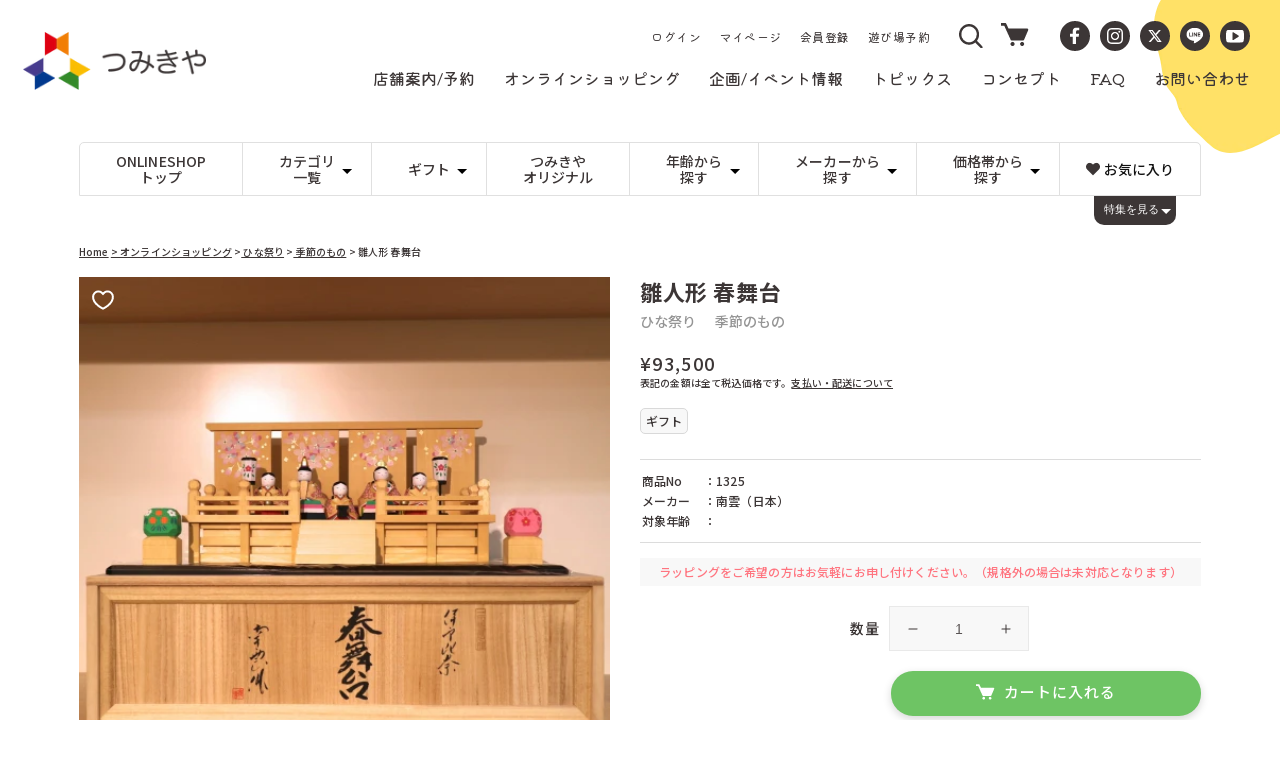

--- FILE ---
content_type: text/html; charset=utf-8
request_url: https://tsumikiya.jp/products/1269
body_size: 50238
content:
<!doctype html>
<html class="no-js" lang="ja">
  <head>
    <meta charset="utf-8">
    <meta http-equiv="X-UA-Compatible" content="IE=edge">
    <meta name="viewport" content="width=device-width,initial-scale=1">
    <meta name="theme-color" content="">
    <link rel="canonical" href="https://tsumikiya.jp/products/1269">
    <link rel="preconnect" href="https://cdn.shopify.com" crossorigin>

    <!-- Google Tag Manager -->
    <script>(function(w,d,s,l,i){w[l]=w[l]||[];w[l].push({'gtm.start':
    new Date().getTime(),event:'gtm.js'});var f=d.getElementsByTagName(s)[0],
    j=d.createElement(s),dl=l!='dataLayer'?'&l='+l:'';j.async=true;j.src=
    'https://www.googletagmanager.com/gtm.js?id='+i+dl;f.parentNode.insertBefore(j,f);
    })(window,document,'script','dataLayer','GTM-KHD9B83');</script>
    <!-- End Google Tag Manager --><link rel="icon" type="image/png" href="//tsumikiya.jp/cdn/shop/files/logo_mark_32x32.png?v=1646119804"><link rel="preconnect" href="https://fonts.shopifycdn.com" crossorigin><title>
      雛人形 春舞台
南雲（日本）｜つみきや〜より良い遊びの環境を！〜</title>
    
    
    
      <meta name="description" content="2015年に初めてお目見えのお雛様は彫りがシンプルな一刀彫です。 独特の香りのヒバ材で作られています。体は角ばっていますが、顔は丸く愛嬌があります。体は生地に彩色、顔は白く塗っています。全体に小ぶりですので、場所を選ばずどこでも飾れます。 伊予松山の南雲は現在二代目、お雛様だけでなく五月人形、干支、季節のものなど数多く製作しています。 「春舞台」は第4回松山新製品コンテスト「NEXT ONE」奨励賞受賞作品です。 間口49cm、奥行32cm、高さ32.5cm、おびな6cm、めびな5.5cm(純金箔使用) 　">
    

    

<meta property="og:site_name" content="つみきや">
<meta property="og:url" content="https://tsumikiya.jp/products/1269">
<meta property="og:title" content="雛人形 春舞台">
<meta property="og:type" content="product">
<meta property="og:description" content="2015年に初めてお目見えのお雛様は彫りがシンプルな一刀彫です。 独特の香りのヒバ材で作られています。体は角ばっていますが、顔は丸く愛嬌があります。体は生地に彩色、顔は白く塗っています。全体に小ぶりですので、場所を選ばずどこでも飾れます。 伊予松山の南雲は現在二代目、お雛様だけでなく五月人形、干支、季節のものなど数多く製作しています。 「春舞台」は第4回松山新製品コンテスト「NEXT ONE」奨励賞受賞作品です。 間口49cm、奥行32cm、高さ32.5cm、おびな6cm、めびな5.5cm(純金箔使用) 　"><meta property="og:image" content="http://tsumikiya.jp/cdn/shop/products/01231403_5e292916f0f59.jpg?v=1646218194">
  <meta property="og:image:secure_url" content="https://tsumikiya.jp/cdn/shop/products/01231403_5e292916f0f59.jpg?v=1646218194">
  <meta property="og:image:width" content="500">
  <meta property="og:image:height" content="500"><meta property="og:price:amount" content="93,500">
  <meta property="og:price:currency" content="JPY"><meta name="twitter:card" content="summary_large_image">
<meta name="twitter:title" content="雛人形 春舞台">
<meta name="twitter:description" content="2015年に初めてお目見えのお雛様は彫りがシンプルな一刀彫です。 独特の香りのヒバ材で作られています。体は角ばっていますが、顔は丸く愛嬌があります。体は生地に彩色、顔は白く塗っています。全体に小ぶりですので、場所を選ばずどこでも飾れます。 伊予松山の南雲は現在二代目、お雛様だけでなく五月人形、干支、季節のものなど数多く製作しています。 「春舞台」は第4回松山新製品コンテスト「NEXT ONE」奨励賞受賞作品です。 間口49cm、奥行32cm、高さ32.5cm、おびな6cm、めびな5.5cm(純金箔使用) 　">


    <script src="//tsumikiya.jp/cdn/shop/t/31/assets/global.js?v=93189624942465942781700190415" defer="defer"></script>
    <script>window.performance && window.performance.mark && window.performance.mark('shopify.content_for_header.start');</script><meta name="facebook-domain-verification" content="43ojte58sq16ljec8524tm9d4cj78p">
<meta name="google-site-verification" content="ws3eLfKthZbhzyCrI9SqV96U2W7Q3Z3vPEiCSuDPe-M">
<meta id="shopify-digital-wallet" name="shopify-digital-wallet" content="/60641050856/digital_wallets/dialog">
<meta name="shopify-checkout-api-token" content="1aa48425dbf8ca8fc7b5f813de6a064c">
<link rel="alternate" type="application/json+oembed" href="https://tsumikiya.jp/products/1269.oembed">
<script async="async" src="/checkouts/internal/preloads.js?locale=ja-JP"></script>
<link rel="preconnect" href="https://shop.app" crossorigin="anonymous">
<script async="async" src="https://shop.app/checkouts/internal/preloads.js?locale=ja-JP&shop_id=60641050856" crossorigin="anonymous"></script>
<script id="shopify-features" type="application/json">{"accessToken":"1aa48425dbf8ca8fc7b5f813de6a064c","betas":["rich-media-storefront-analytics"],"domain":"tsumikiya.jp","predictiveSearch":false,"shopId":60641050856,"locale":"ja"}</script>
<script>var Shopify = Shopify || {};
Shopify.shop = "tsumikiya-store.myshopify.com";
Shopify.locale = "ja";
Shopify.currency = {"active":"JPY","rate":"1.0"};
Shopify.country = "JP";
Shopify.theme = {"name":"tsumikiya-shopify-theme\/main","id":137468412136,"schema_name":"Dawn","schema_version":"2.4.0","theme_store_id":null,"role":"main"};
Shopify.theme.handle = "null";
Shopify.theme.style = {"id":null,"handle":null};
Shopify.cdnHost = "tsumikiya.jp/cdn";
Shopify.routes = Shopify.routes || {};
Shopify.routes.root = "/";</script>
<script type="module">!function(o){(o.Shopify=o.Shopify||{}).modules=!0}(window);</script>
<script>!function(o){function n(){var o=[];function n(){o.push(Array.prototype.slice.apply(arguments))}return n.q=o,n}var t=o.Shopify=o.Shopify||{};t.loadFeatures=n(),t.autoloadFeatures=n()}(window);</script>
<script>
  window.ShopifyPay = window.ShopifyPay || {};
  window.ShopifyPay.apiHost = "shop.app\/pay";
  window.ShopifyPay.redirectState = null;
</script>
<script id="shop-js-analytics" type="application/json">{"pageType":"product"}</script>
<script defer="defer" async type="module" src="//tsumikiya.jp/cdn/shopifycloud/shop-js/modules/v2/client.init-shop-cart-sync_CHE6QNUr.ja.esm.js"></script>
<script defer="defer" async type="module" src="//tsumikiya.jp/cdn/shopifycloud/shop-js/modules/v2/chunk.common_D98kRh4-.esm.js"></script>
<script defer="defer" async type="module" src="//tsumikiya.jp/cdn/shopifycloud/shop-js/modules/v2/chunk.modal_BNwoMci-.esm.js"></script>
<script type="module">
  await import("//tsumikiya.jp/cdn/shopifycloud/shop-js/modules/v2/client.init-shop-cart-sync_CHE6QNUr.ja.esm.js");
await import("//tsumikiya.jp/cdn/shopifycloud/shop-js/modules/v2/chunk.common_D98kRh4-.esm.js");
await import("//tsumikiya.jp/cdn/shopifycloud/shop-js/modules/v2/chunk.modal_BNwoMci-.esm.js");

  window.Shopify.SignInWithShop?.initShopCartSync?.({"fedCMEnabled":true,"windoidEnabled":true});

</script>
<script>
  window.Shopify = window.Shopify || {};
  if (!window.Shopify.featureAssets) window.Shopify.featureAssets = {};
  window.Shopify.featureAssets['shop-js'] = {"shop-cart-sync":["modules/v2/client.shop-cart-sync_Fn6E0AvD.ja.esm.js","modules/v2/chunk.common_D98kRh4-.esm.js","modules/v2/chunk.modal_BNwoMci-.esm.js"],"init-fed-cm":["modules/v2/client.init-fed-cm_sYFpctDP.ja.esm.js","modules/v2/chunk.common_D98kRh4-.esm.js","modules/v2/chunk.modal_BNwoMci-.esm.js"],"shop-toast-manager":["modules/v2/client.shop-toast-manager_Cm6TtnXd.ja.esm.js","modules/v2/chunk.common_D98kRh4-.esm.js","modules/v2/chunk.modal_BNwoMci-.esm.js"],"init-shop-cart-sync":["modules/v2/client.init-shop-cart-sync_CHE6QNUr.ja.esm.js","modules/v2/chunk.common_D98kRh4-.esm.js","modules/v2/chunk.modal_BNwoMci-.esm.js"],"shop-button":["modules/v2/client.shop-button_CZ95wHjv.ja.esm.js","modules/v2/chunk.common_D98kRh4-.esm.js","modules/v2/chunk.modal_BNwoMci-.esm.js"],"init-windoid":["modules/v2/client.init-windoid_BTB72QS9.ja.esm.js","modules/v2/chunk.common_D98kRh4-.esm.js","modules/v2/chunk.modal_BNwoMci-.esm.js"],"shop-cash-offers":["modules/v2/client.shop-cash-offers_BFHBnhKY.ja.esm.js","modules/v2/chunk.common_D98kRh4-.esm.js","modules/v2/chunk.modal_BNwoMci-.esm.js"],"pay-button":["modules/v2/client.pay-button_DTH50Rzq.ja.esm.js","modules/v2/chunk.common_D98kRh4-.esm.js","modules/v2/chunk.modal_BNwoMci-.esm.js"],"init-customer-accounts":["modules/v2/client.init-customer-accounts_BUGn0cIS.ja.esm.js","modules/v2/client.shop-login-button_B-yi3nMN.ja.esm.js","modules/v2/chunk.common_D98kRh4-.esm.js","modules/v2/chunk.modal_BNwoMci-.esm.js"],"avatar":["modules/v2/client.avatar_BTnouDA3.ja.esm.js"],"checkout-modal":["modules/v2/client.checkout-modal_B9SXRRFG.ja.esm.js","modules/v2/chunk.common_D98kRh4-.esm.js","modules/v2/chunk.modal_BNwoMci-.esm.js"],"init-shop-for-new-customer-accounts":["modules/v2/client.init-shop-for-new-customer-accounts_CoX20XDP.ja.esm.js","modules/v2/client.shop-login-button_B-yi3nMN.ja.esm.js","modules/v2/chunk.common_D98kRh4-.esm.js","modules/v2/chunk.modal_BNwoMci-.esm.js"],"init-customer-accounts-sign-up":["modules/v2/client.init-customer-accounts-sign-up_CSeMJfz-.ja.esm.js","modules/v2/client.shop-login-button_B-yi3nMN.ja.esm.js","modules/v2/chunk.common_D98kRh4-.esm.js","modules/v2/chunk.modal_BNwoMci-.esm.js"],"init-shop-email-lookup-coordinator":["modules/v2/client.init-shop-email-lookup-coordinator_DazyVOqY.ja.esm.js","modules/v2/chunk.common_D98kRh4-.esm.js","modules/v2/chunk.modal_BNwoMci-.esm.js"],"shop-follow-button":["modules/v2/client.shop-follow-button_DjSWKMco.ja.esm.js","modules/v2/chunk.common_D98kRh4-.esm.js","modules/v2/chunk.modal_BNwoMci-.esm.js"],"shop-login-button":["modules/v2/client.shop-login-button_B-yi3nMN.ja.esm.js","modules/v2/chunk.common_D98kRh4-.esm.js","modules/v2/chunk.modal_BNwoMci-.esm.js"],"shop-login":["modules/v2/client.shop-login_BdZnYXk6.ja.esm.js","modules/v2/chunk.common_D98kRh4-.esm.js","modules/v2/chunk.modal_BNwoMci-.esm.js"],"lead-capture":["modules/v2/client.lead-capture_emq1eXKF.ja.esm.js","modules/v2/chunk.common_D98kRh4-.esm.js","modules/v2/chunk.modal_BNwoMci-.esm.js"],"payment-terms":["modules/v2/client.payment-terms_CeWs54sX.ja.esm.js","modules/v2/chunk.common_D98kRh4-.esm.js","modules/v2/chunk.modal_BNwoMci-.esm.js"]};
</script>
<script id="__st">var __st={"a":60641050856,"offset":32400,"reqid":"92805538-ed2b-42fa-b464-e4216fdd2a31-1769557874","pageurl":"tsumikiya.jp\/products\/1269","u":"a21faf42d65f","p":"product","rtyp":"product","rid":7665602461928};</script>
<script>window.ShopifyPaypalV4VisibilityTracking = true;</script>
<script id="captcha-bootstrap">!function(){'use strict';const t='contact',e='account',n='new_comment',o=[[t,t],['blogs',n],['comments',n],[t,'customer']],c=[[e,'customer_login'],[e,'guest_login'],[e,'recover_customer_password'],[e,'create_customer']],r=t=>t.map((([t,e])=>`form[action*='/${t}']:not([data-nocaptcha='true']) input[name='form_type'][value='${e}']`)).join(','),a=t=>()=>t?[...document.querySelectorAll(t)].map((t=>t.form)):[];function s(){const t=[...o],e=r(t);return a(e)}const i='password',u='form_key',d=['recaptcha-v3-token','g-recaptcha-response','h-captcha-response',i],f=()=>{try{return window.sessionStorage}catch{return}},m='__shopify_v',_=t=>t.elements[u];function p(t,e,n=!1){try{const o=window.sessionStorage,c=JSON.parse(o.getItem(e)),{data:r}=function(t){const{data:e,action:n}=t;return t[m]||n?{data:e,action:n}:{data:t,action:n}}(c);for(const[e,n]of Object.entries(r))t.elements[e]&&(t.elements[e].value=n);n&&o.removeItem(e)}catch(o){console.error('form repopulation failed',{error:o})}}const l='form_type',E='cptcha';function T(t){t.dataset[E]=!0}const w=window,h=w.document,L='Shopify',v='ce_forms',y='captcha';let A=!1;((t,e)=>{const n=(g='f06e6c50-85a8-45c8-87d0-21a2b65856fe',I='https://cdn.shopify.com/shopifycloud/storefront-forms-hcaptcha/ce_storefront_forms_captcha_hcaptcha.v1.5.2.iife.js',D={infoText:'hCaptchaによる保護',privacyText:'プライバシー',termsText:'利用規約'},(t,e,n)=>{const o=w[L][v],c=o.bindForm;if(c)return c(t,g,e,D).then(n);var r;o.q.push([[t,g,e,D],n]),r=I,A||(h.body.append(Object.assign(h.createElement('script'),{id:'captcha-provider',async:!0,src:r})),A=!0)});var g,I,D;w[L]=w[L]||{},w[L][v]=w[L][v]||{},w[L][v].q=[],w[L][y]=w[L][y]||{},w[L][y].protect=function(t,e){n(t,void 0,e),T(t)},Object.freeze(w[L][y]),function(t,e,n,w,h,L){const[v,y,A,g]=function(t,e,n){const i=e?o:[],u=t?c:[],d=[...i,...u],f=r(d),m=r(i),_=r(d.filter((([t,e])=>n.includes(e))));return[a(f),a(m),a(_),s()]}(w,h,L),I=t=>{const e=t.target;return e instanceof HTMLFormElement?e:e&&e.form},D=t=>v().includes(t);t.addEventListener('submit',(t=>{const e=I(t);if(!e)return;const n=D(e)&&!e.dataset.hcaptchaBound&&!e.dataset.recaptchaBound,o=_(e),c=g().includes(e)&&(!o||!o.value);(n||c)&&t.preventDefault(),c&&!n&&(function(t){try{if(!f())return;!function(t){const e=f();if(!e)return;const n=_(t);if(!n)return;const o=n.value;o&&e.removeItem(o)}(t);const e=Array.from(Array(32),(()=>Math.random().toString(36)[2])).join('');!function(t,e){_(t)||t.append(Object.assign(document.createElement('input'),{type:'hidden',name:u})),t.elements[u].value=e}(t,e),function(t,e){const n=f();if(!n)return;const o=[...t.querySelectorAll(`input[type='${i}']`)].map((({name:t})=>t)),c=[...d,...o],r={};for(const[a,s]of new FormData(t).entries())c.includes(a)||(r[a]=s);n.setItem(e,JSON.stringify({[m]:1,action:t.action,data:r}))}(t,e)}catch(e){console.error('failed to persist form',e)}}(e),e.submit())}));const S=(t,e)=>{t&&!t.dataset[E]&&(n(t,e.some((e=>e===t))),T(t))};for(const o of['focusin','change'])t.addEventListener(o,(t=>{const e=I(t);D(e)&&S(e,y())}));const B=e.get('form_key'),M=e.get(l),P=B&&M;t.addEventListener('DOMContentLoaded',(()=>{const t=y();if(P)for(const e of t)e.elements[l].value===M&&p(e,B);[...new Set([...A(),...v().filter((t=>'true'===t.dataset.shopifyCaptcha))])].forEach((e=>S(e,t)))}))}(h,new URLSearchParams(w.location.search),n,t,e,['guest_login'])})(!0,!0)}();</script>
<script integrity="sha256-4kQ18oKyAcykRKYeNunJcIwy7WH5gtpwJnB7kiuLZ1E=" data-source-attribution="shopify.loadfeatures" defer="defer" src="//tsumikiya.jp/cdn/shopifycloud/storefront/assets/storefront/load_feature-a0a9edcb.js" crossorigin="anonymous"></script>
<script crossorigin="anonymous" defer="defer" src="//tsumikiya.jp/cdn/shopifycloud/storefront/assets/shopify_pay/storefront-65b4c6d7.js?v=20250812"></script>
<script data-source-attribution="shopify.dynamic_checkout.dynamic.init">var Shopify=Shopify||{};Shopify.PaymentButton=Shopify.PaymentButton||{isStorefrontPortableWallets:!0,init:function(){window.Shopify.PaymentButton.init=function(){};var t=document.createElement("script");t.src="https://tsumikiya.jp/cdn/shopifycloud/portable-wallets/latest/portable-wallets.ja.js",t.type="module",document.head.appendChild(t)}};
</script>
<script data-source-attribution="shopify.dynamic_checkout.buyer_consent">
  function portableWalletsHideBuyerConsent(e){var t=document.getElementById("shopify-buyer-consent"),n=document.getElementById("shopify-subscription-policy-button");t&&n&&(t.classList.add("hidden"),t.setAttribute("aria-hidden","true"),n.removeEventListener("click",e))}function portableWalletsShowBuyerConsent(e){var t=document.getElementById("shopify-buyer-consent"),n=document.getElementById("shopify-subscription-policy-button");t&&n&&(t.classList.remove("hidden"),t.removeAttribute("aria-hidden"),n.addEventListener("click",e))}window.Shopify?.PaymentButton&&(window.Shopify.PaymentButton.hideBuyerConsent=portableWalletsHideBuyerConsent,window.Shopify.PaymentButton.showBuyerConsent=portableWalletsShowBuyerConsent);
</script>
<script data-source-attribution="shopify.dynamic_checkout.cart.bootstrap">document.addEventListener("DOMContentLoaded",(function(){function t(){return document.querySelector("shopify-accelerated-checkout-cart, shopify-accelerated-checkout")}if(t())Shopify.PaymentButton.init();else{new MutationObserver((function(e,n){t()&&(Shopify.PaymentButton.init(),n.disconnect())})).observe(document.body,{childList:!0,subtree:!0})}}));
</script>
<link id="shopify-accelerated-checkout-styles" rel="stylesheet" media="screen" href="https://tsumikiya.jp/cdn/shopifycloud/portable-wallets/latest/accelerated-checkout-backwards-compat.css" crossorigin="anonymous">
<style id="shopify-accelerated-checkout-cart">
        #shopify-buyer-consent {
  margin-top: 1em;
  display: inline-block;
  width: 100%;
}

#shopify-buyer-consent.hidden {
  display: none;
}

#shopify-subscription-policy-button {
  background: none;
  border: none;
  padding: 0;
  text-decoration: underline;
  font-size: inherit;
  cursor: pointer;
}

#shopify-subscription-policy-button::before {
  box-shadow: none;
}

      </style>
<script id="sections-script" data-sections="main-product,product-recommendations,header,footer" defer="defer" src="//tsumikiya.jp/cdn/shop/t/31/compiled_assets/scripts.js?v=8172"></script>
<script>window.performance && window.performance.mark && window.performance.mark('shopify.content_for_header.end');</script>


    <style data-shopify>
      @font-face {
  font-family: Assistant;
  font-weight: 400;
  font-style: normal;
  font-display: swap;
  src: url("//tsumikiya.jp/cdn/fonts/assistant/assistant_n4.9120912a469cad1cc292572851508ca49d12e768.woff2") format("woff2"),
       url("//tsumikiya.jp/cdn/fonts/assistant/assistant_n4.6e9875ce64e0fefcd3f4446b7ec9036b3ddd2985.woff") format("woff");
}

      @font-face {
  font-family: Assistant;
  font-weight: 700;
  font-style: normal;
  font-display: swap;
  src: url("//tsumikiya.jp/cdn/fonts/assistant/assistant_n7.bf44452348ec8b8efa3aa3068825305886b1c83c.woff2") format("woff2"),
       url("//tsumikiya.jp/cdn/fonts/assistant/assistant_n7.0c887fee83f6b3bda822f1150b912c72da0f7b64.woff") format("woff");
}

      
      
      @font-face {
  font-family: Assistant;
  font-weight: 400;
  font-style: normal;
  font-display: swap;
  src: url("//tsumikiya.jp/cdn/fonts/assistant/assistant_n4.9120912a469cad1cc292572851508ca49d12e768.woff2") format("woff2"),
       url("//tsumikiya.jp/cdn/fonts/assistant/assistant_n4.6e9875ce64e0fefcd3f4446b7ec9036b3ddd2985.woff") format("woff");
}


      :root {
        --font-body-family: 'Noto Sans JP', sans-serif;
        --font-body-style: normal;
        --font-body-weight: 400;

        --font-heading-family: 'Kiwi Maru', serif, sans-serif;
        --font-heading-style: normal;
        --font-heading-weight: 400;

        --font-body-scale: 1.0;
        --font-heading-scale: 1.0;

        --color-base-text: 60, 54, 54;
        --color-base-background-1: 255, 255, 255;
        --color-base-background-2: 243, 243, 243;
        --color-base-solid-button-labels: 255, 255, 255;
        --color-base-outline-button-labels: 60, 54, 54;
        --color-base-accent-1: 60, 54, 54;
        --color-base-accent-2: 110, 196, 100;
        --payment-terms-background-color: #FFFFFF;

        --gradient-base-background-1: #FFFFFF;
        --gradient-base-background-2: #F3F3F3;
        --gradient-base-accent-1: #3c3636;
        --gradient-base-accent-2: #6ec464;

        --page-width: 160rem;
        --page-width-margin: 2rem;
      }

      *,
      *::before,
      *::after {
        box-sizing: inherit;
      }

      html {
        box-sizing: border-box;
        font-size: calc(var(--font-body-scale) * 62.5%);
        height: 100%;
      }

      body {
        display: grid;
        grid-template-rows: auto auto 1fr auto;
        grid-template-columns: 100%;
        min-height: 100%;
        margin: 0;
        font-size: 1.5rem;
        letter-spacing: 0.06rem;
        line-height: calc(1 + 0.8 / var(--font-body-scale));
        font-family: var(--font-body-family);
        font-style: var(--font-body-style);
        font-weight: var(--font-body-weight);
      }

      @media screen and (min-width: 750px) {
        body {
          font-size: 1.6rem;
        }
      }
    </style>

    <link href="//tsumikiya.jp/cdn/shop/t/31/assets/base.css?v=150182919600081323411700190415" rel="stylesheet" type="text/css" media="all" />
    <link href="//tsumikiya.jp/cdn/shop/t/31/assets/style.css?v=133504448039835964641700190415" rel="stylesheet" type="text/css" media="all" />
    
<link rel="preload" as="font" href="//tsumikiya.jp/cdn/fonts/assistant/assistant_n4.9120912a469cad1cc292572851508ca49d12e768.woff2" type="font/woff2" crossorigin><link rel="preload" as="font" href="//tsumikiya.jp/cdn/fonts/assistant/assistant_n4.9120912a469cad1cc292572851508ca49d12e768.woff2" type="font/woff2" crossorigin><link rel="stylesheet" href="//tsumikiya.jp/cdn/shop/t/31/assets/component-predictive-search.css?v=10425135875555615991700190414" media="print" onload="this.media='all'"><script>document.documentElement.className = document.documentElement.className.replace('no-js', 'js');</script>

  <link href="https://monorail-edge.shopifysvc.com" rel="dns-prefetch">
<script>(function(){if ("sendBeacon" in navigator && "performance" in window) {try {var session_token_from_headers = performance.getEntriesByType('navigation')[0].serverTiming.find(x => x.name == '_s').description;} catch {var session_token_from_headers = undefined;}var session_cookie_matches = document.cookie.match(/_shopify_s=([^;]*)/);var session_token_from_cookie = session_cookie_matches && session_cookie_matches.length === 2 ? session_cookie_matches[1] : "";var session_token = session_token_from_headers || session_token_from_cookie || "";function handle_abandonment_event(e) {var entries = performance.getEntries().filter(function(entry) {return /monorail-edge.shopifysvc.com/.test(entry.name);});if (!window.abandonment_tracked && entries.length === 0) {window.abandonment_tracked = true;var currentMs = Date.now();var navigation_start = performance.timing.navigationStart;var payload = {shop_id: 60641050856,url: window.location.href,navigation_start,duration: currentMs - navigation_start,session_token,page_type: "product"};window.navigator.sendBeacon("https://monorail-edge.shopifysvc.com/v1/produce", JSON.stringify({schema_id: "online_store_buyer_site_abandonment/1.1",payload: payload,metadata: {event_created_at_ms: currentMs,event_sent_at_ms: currentMs}}));}}window.addEventListener('pagehide', handle_abandonment_event);}}());</script>
<script id="web-pixels-manager-setup">(function e(e,d,r,n,o){if(void 0===o&&(o={}),!Boolean(null===(a=null===(i=window.Shopify)||void 0===i?void 0:i.analytics)||void 0===a?void 0:a.replayQueue)){var i,a;window.Shopify=window.Shopify||{};var t=window.Shopify;t.analytics=t.analytics||{};var s=t.analytics;s.replayQueue=[],s.publish=function(e,d,r){return s.replayQueue.push([e,d,r]),!0};try{self.performance.mark("wpm:start")}catch(e){}var l=function(){var e={modern:/Edge?\/(1{2}[4-9]|1[2-9]\d|[2-9]\d{2}|\d{4,})\.\d+(\.\d+|)|Firefox\/(1{2}[4-9]|1[2-9]\d|[2-9]\d{2}|\d{4,})\.\d+(\.\d+|)|Chrom(ium|e)\/(9{2}|\d{3,})\.\d+(\.\d+|)|(Maci|X1{2}).+ Version\/(15\.\d+|(1[6-9]|[2-9]\d|\d{3,})\.\d+)([,.]\d+|)( \(\w+\)|)( Mobile\/\w+|) Safari\/|Chrome.+OPR\/(9{2}|\d{3,})\.\d+\.\d+|(CPU[ +]OS|iPhone[ +]OS|CPU[ +]iPhone|CPU IPhone OS|CPU iPad OS)[ +]+(15[._]\d+|(1[6-9]|[2-9]\d|\d{3,})[._]\d+)([._]\d+|)|Android:?[ /-](13[3-9]|1[4-9]\d|[2-9]\d{2}|\d{4,})(\.\d+|)(\.\d+|)|Android.+Firefox\/(13[5-9]|1[4-9]\d|[2-9]\d{2}|\d{4,})\.\d+(\.\d+|)|Android.+Chrom(ium|e)\/(13[3-9]|1[4-9]\d|[2-9]\d{2}|\d{4,})\.\d+(\.\d+|)|SamsungBrowser\/([2-9]\d|\d{3,})\.\d+/,legacy:/Edge?\/(1[6-9]|[2-9]\d|\d{3,})\.\d+(\.\d+|)|Firefox\/(5[4-9]|[6-9]\d|\d{3,})\.\d+(\.\d+|)|Chrom(ium|e)\/(5[1-9]|[6-9]\d|\d{3,})\.\d+(\.\d+|)([\d.]+$|.*Safari\/(?![\d.]+ Edge\/[\d.]+$))|(Maci|X1{2}).+ Version\/(10\.\d+|(1[1-9]|[2-9]\d|\d{3,})\.\d+)([,.]\d+|)( \(\w+\)|)( Mobile\/\w+|) Safari\/|Chrome.+OPR\/(3[89]|[4-9]\d|\d{3,})\.\d+\.\d+|(CPU[ +]OS|iPhone[ +]OS|CPU[ +]iPhone|CPU IPhone OS|CPU iPad OS)[ +]+(10[._]\d+|(1[1-9]|[2-9]\d|\d{3,})[._]\d+)([._]\d+|)|Android:?[ /-](13[3-9]|1[4-9]\d|[2-9]\d{2}|\d{4,})(\.\d+|)(\.\d+|)|Mobile Safari.+OPR\/([89]\d|\d{3,})\.\d+\.\d+|Android.+Firefox\/(13[5-9]|1[4-9]\d|[2-9]\d{2}|\d{4,})\.\d+(\.\d+|)|Android.+Chrom(ium|e)\/(13[3-9]|1[4-9]\d|[2-9]\d{2}|\d{4,})\.\d+(\.\d+|)|Android.+(UC? ?Browser|UCWEB|U3)[ /]?(15\.([5-9]|\d{2,})|(1[6-9]|[2-9]\d|\d{3,})\.\d+)\.\d+|SamsungBrowser\/(5\.\d+|([6-9]|\d{2,})\.\d+)|Android.+MQ{2}Browser\/(14(\.(9|\d{2,})|)|(1[5-9]|[2-9]\d|\d{3,})(\.\d+|))(\.\d+|)|K[Aa][Ii]OS\/(3\.\d+|([4-9]|\d{2,})\.\d+)(\.\d+|)/},d=e.modern,r=e.legacy,n=navigator.userAgent;return n.match(d)?"modern":n.match(r)?"legacy":"unknown"}(),u="modern"===l?"modern":"legacy",c=(null!=n?n:{modern:"",legacy:""})[u],f=function(e){return[e.baseUrl,"/wpm","/b",e.hashVersion,"modern"===e.buildTarget?"m":"l",".js"].join("")}({baseUrl:d,hashVersion:r,buildTarget:u}),m=function(e){var d=e.version,r=e.bundleTarget,n=e.surface,o=e.pageUrl,i=e.monorailEndpoint;return{emit:function(e){var a=e.status,t=e.errorMsg,s=(new Date).getTime(),l=JSON.stringify({metadata:{event_sent_at_ms:s},events:[{schema_id:"web_pixels_manager_load/3.1",payload:{version:d,bundle_target:r,page_url:o,status:a,surface:n,error_msg:t},metadata:{event_created_at_ms:s}}]});if(!i)return console&&console.warn&&console.warn("[Web Pixels Manager] No Monorail endpoint provided, skipping logging."),!1;try{return self.navigator.sendBeacon.bind(self.navigator)(i,l)}catch(e){}var u=new XMLHttpRequest;try{return u.open("POST",i,!0),u.setRequestHeader("Content-Type","text/plain"),u.send(l),!0}catch(e){return console&&console.warn&&console.warn("[Web Pixels Manager] Got an unhandled error while logging to Monorail."),!1}}}}({version:r,bundleTarget:l,surface:e.surface,pageUrl:self.location.href,monorailEndpoint:e.monorailEndpoint});try{o.browserTarget=l,function(e){var d=e.src,r=e.async,n=void 0===r||r,o=e.onload,i=e.onerror,a=e.sri,t=e.scriptDataAttributes,s=void 0===t?{}:t,l=document.createElement("script"),u=document.querySelector("head"),c=document.querySelector("body");if(l.async=n,l.src=d,a&&(l.integrity=a,l.crossOrigin="anonymous"),s)for(var f in s)if(Object.prototype.hasOwnProperty.call(s,f))try{l.dataset[f]=s[f]}catch(e){}if(o&&l.addEventListener("load",o),i&&l.addEventListener("error",i),u)u.appendChild(l);else{if(!c)throw new Error("Did not find a head or body element to append the script");c.appendChild(l)}}({src:f,async:!0,onload:function(){if(!function(){var e,d;return Boolean(null===(d=null===(e=window.Shopify)||void 0===e?void 0:e.analytics)||void 0===d?void 0:d.initialized)}()){var d=window.webPixelsManager.init(e)||void 0;if(d){var r=window.Shopify.analytics;r.replayQueue.forEach((function(e){var r=e[0],n=e[1],o=e[2];d.publishCustomEvent(r,n,o)})),r.replayQueue=[],r.publish=d.publishCustomEvent,r.visitor=d.visitor,r.initialized=!0}}},onerror:function(){return m.emit({status:"failed",errorMsg:"".concat(f," has failed to load")})},sri:function(e){var d=/^sha384-[A-Za-z0-9+/=]+$/;return"string"==typeof e&&d.test(e)}(c)?c:"",scriptDataAttributes:o}),m.emit({status:"loading"})}catch(e){m.emit({status:"failed",errorMsg:(null==e?void 0:e.message)||"Unknown error"})}}})({shopId: 60641050856,storefrontBaseUrl: "https://tsumikiya.jp",extensionsBaseUrl: "https://extensions.shopifycdn.com/cdn/shopifycloud/web-pixels-manager",monorailEndpoint: "https://monorail-edge.shopifysvc.com/unstable/produce_batch",surface: "storefront-renderer",enabledBetaFlags: ["2dca8a86"],webPixelsConfigList: [{"id":"1537671400","configuration":"{\"pixelCode\":\"D516GP3C77U7BBAUAL6G\"}","eventPayloadVersion":"v1","runtimeContext":"STRICT","scriptVersion":"22e92c2ad45662f435e4801458fb78cc","type":"APP","apiClientId":4383523,"privacyPurposes":["ANALYTICS","MARKETING","SALE_OF_DATA"],"dataSharingAdjustments":{"protectedCustomerApprovalScopes":["read_customer_address","read_customer_email","read_customer_name","read_customer_personal_data","read_customer_phone"]}},{"id":"458883304","configuration":"{\"config\":\"{\\\"pixel_id\\\":\\\"G-VHLE5HMVMH\\\",\\\"target_country\\\":\\\"JP\\\",\\\"gtag_events\\\":[{\\\"type\\\":\\\"search\\\",\\\"action_label\\\":[\\\"G-VHLE5HMVMH\\\",\\\"AW-874764594\\\/JGozCPmNpNIZELKyj6ED\\\"]},{\\\"type\\\":\\\"begin_checkout\\\",\\\"action_label\\\":[\\\"G-VHLE5HMVMH\\\",\\\"AW-874764594\\\/3kxqCLKOpNIZELKyj6ED\\\"]},{\\\"type\\\":\\\"view_item\\\",\\\"action_label\\\":[\\\"G-VHLE5HMVMH\\\",\\\"AW-874764594\\\/A8t1CPaNpNIZELKyj6ED\\\",\\\"MC-VD8H1202LV\\\"]},{\\\"type\\\":\\\"purchase\\\",\\\"action_label\\\":[\\\"G-VHLE5HMVMH\\\",\\\"AW-874764594\\\/7PUqCPCNpNIZELKyj6ED\\\",\\\"MC-VD8H1202LV\\\"]},{\\\"type\\\":\\\"page_view\\\",\\\"action_label\\\":[\\\"G-VHLE5HMVMH\\\",\\\"AW-874764594\\\/2gVJCPONpNIZELKyj6ED\\\",\\\"MC-VD8H1202LV\\\"]},{\\\"type\\\":\\\"add_payment_info\\\",\\\"action_label\\\":[\\\"G-VHLE5HMVMH\\\",\\\"AW-874764594\\\/XHzECLWOpNIZELKyj6ED\\\"]},{\\\"type\\\":\\\"add_to_cart\\\",\\\"action_label\\\":[\\\"G-VHLE5HMVMH\\\",\\\"AW-874764594\\\/fockCK-OpNIZELKyj6ED\\\"]}],\\\"enable_monitoring_mode\\\":false}\"}","eventPayloadVersion":"v1","runtimeContext":"OPEN","scriptVersion":"b2a88bafab3e21179ed38636efcd8a93","type":"APP","apiClientId":1780363,"privacyPurposes":[],"dataSharingAdjustments":{"protectedCustomerApprovalScopes":["read_customer_address","read_customer_email","read_customer_name","read_customer_personal_data","read_customer_phone"]}},{"id":"107151592","configuration":"{\"pixel_id\":\"1054262351616657\",\"pixel_type\":\"facebook_pixel\",\"metaapp_system_user_token\":\"-\"}","eventPayloadVersion":"v1","runtimeContext":"OPEN","scriptVersion":"ca16bc87fe92b6042fbaa3acc2fbdaa6","type":"APP","apiClientId":2329312,"privacyPurposes":["ANALYTICS","MARKETING","SALE_OF_DATA"],"dataSharingAdjustments":{"protectedCustomerApprovalScopes":["read_customer_address","read_customer_email","read_customer_name","read_customer_personal_data","read_customer_phone"]}},{"id":"77463784","configuration":"{\"tagID\":\"2612985093575\"}","eventPayloadVersion":"v1","runtimeContext":"STRICT","scriptVersion":"18031546ee651571ed29edbe71a3550b","type":"APP","apiClientId":3009811,"privacyPurposes":["ANALYTICS","MARKETING","SALE_OF_DATA"],"dataSharingAdjustments":{"protectedCustomerApprovalScopes":["read_customer_address","read_customer_email","read_customer_name","read_customer_personal_data","read_customer_phone"]}},{"id":"shopify-app-pixel","configuration":"{}","eventPayloadVersion":"v1","runtimeContext":"STRICT","scriptVersion":"0450","apiClientId":"shopify-pixel","type":"APP","privacyPurposes":["ANALYTICS","MARKETING"]},{"id":"shopify-custom-pixel","eventPayloadVersion":"v1","runtimeContext":"LAX","scriptVersion":"0450","apiClientId":"shopify-pixel","type":"CUSTOM","privacyPurposes":["ANALYTICS","MARKETING"]}],isMerchantRequest: false,initData: {"shop":{"name":"つみきや","paymentSettings":{"currencyCode":"JPY"},"myshopifyDomain":"tsumikiya-store.myshopify.com","countryCode":"JP","storefrontUrl":"https:\/\/tsumikiya.jp"},"customer":null,"cart":null,"checkout":null,"productVariants":[{"price":{"amount":93500.0,"currencyCode":"JPY"},"product":{"title":"雛人形  春舞台","vendor":"南雲（日本）","id":"7665602461928","untranslatedTitle":"雛人形  春舞台","url":"\/products\/1269","type":"ひな祭り"},"id":"42795833753832","image":{"src":"\/\/tsumikiya.jp\/cdn\/shop\/products\/01231403_5e292916f0f59.jpg?v=1646218194"},"sku":"1325","title":"Default Title","untranslatedTitle":"Default Title"}],"purchasingCompany":null},},"https://tsumikiya.jp/cdn","fcfee988w5aeb613cpc8e4bc33m6693e112",{"modern":"","legacy":""},{"shopId":"60641050856","storefrontBaseUrl":"https:\/\/tsumikiya.jp","extensionBaseUrl":"https:\/\/extensions.shopifycdn.com\/cdn\/shopifycloud\/web-pixels-manager","surface":"storefront-renderer","enabledBetaFlags":"[\"2dca8a86\"]","isMerchantRequest":"false","hashVersion":"fcfee988w5aeb613cpc8e4bc33m6693e112","publish":"custom","events":"[[\"page_viewed\",{}],[\"product_viewed\",{\"productVariant\":{\"price\":{\"amount\":93500.0,\"currencyCode\":\"JPY\"},\"product\":{\"title\":\"雛人形  春舞台\",\"vendor\":\"南雲（日本）\",\"id\":\"7665602461928\",\"untranslatedTitle\":\"雛人形  春舞台\",\"url\":\"\/products\/1269\",\"type\":\"ひな祭り\"},\"id\":\"42795833753832\",\"image\":{\"src\":\"\/\/tsumikiya.jp\/cdn\/shop\/products\/01231403_5e292916f0f59.jpg?v=1646218194\"},\"sku\":\"1325\",\"title\":\"Default Title\",\"untranslatedTitle\":\"Default Title\"}}]]"});</script><script>
  window.ShopifyAnalytics = window.ShopifyAnalytics || {};
  window.ShopifyAnalytics.meta = window.ShopifyAnalytics.meta || {};
  window.ShopifyAnalytics.meta.currency = 'JPY';
  var meta = {"product":{"id":7665602461928,"gid":"gid:\/\/shopify\/Product\/7665602461928","vendor":"南雲（日本）","type":"ひな祭り","handle":"1269","variants":[{"id":42795833753832,"price":9350000,"name":"雛人形  春舞台","public_title":null,"sku":"1325"}],"remote":false},"page":{"pageType":"product","resourceType":"product","resourceId":7665602461928,"requestId":"92805538-ed2b-42fa-b464-e4216fdd2a31-1769557874"}};
  for (var attr in meta) {
    window.ShopifyAnalytics.meta[attr] = meta[attr];
  }
</script>
<script class="analytics">
  (function () {
    var customDocumentWrite = function(content) {
      var jquery = null;

      if (window.jQuery) {
        jquery = window.jQuery;
      } else if (window.Checkout && window.Checkout.$) {
        jquery = window.Checkout.$;
      }

      if (jquery) {
        jquery('body').append(content);
      }
    };

    var hasLoggedConversion = function(token) {
      if (token) {
        return document.cookie.indexOf('loggedConversion=' + token) !== -1;
      }
      return false;
    }

    var setCookieIfConversion = function(token) {
      if (token) {
        var twoMonthsFromNow = new Date(Date.now());
        twoMonthsFromNow.setMonth(twoMonthsFromNow.getMonth() + 2);

        document.cookie = 'loggedConversion=' + token + '; expires=' + twoMonthsFromNow;
      }
    }

    var trekkie = window.ShopifyAnalytics.lib = window.trekkie = window.trekkie || [];
    if (trekkie.integrations) {
      return;
    }
    trekkie.methods = [
      'identify',
      'page',
      'ready',
      'track',
      'trackForm',
      'trackLink'
    ];
    trekkie.factory = function(method) {
      return function() {
        var args = Array.prototype.slice.call(arguments);
        args.unshift(method);
        trekkie.push(args);
        return trekkie;
      };
    };
    for (var i = 0; i < trekkie.methods.length; i++) {
      var key = trekkie.methods[i];
      trekkie[key] = trekkie.factory(key);
    }
    trekkie.load = function(config) {
      trekkie.config = config || {};
      trekkie.config.initialDocumentCookie = document.cookie;
      var first = document.getElementsByTagName('script')[0];
      var script = document.createElement('script');
      script.type = 'text/javascript';
      script.onerror = function(e) {
        var scriptFallback = document.createElement('script');
        scriptFallback.type = 'text/javascript';
        scriptFallback.onerror = function(error) {
                var Monorail = {
      produce: function produce(monorailDomain, schemaId, payload) {
        var currentMs = new Date().getTime();
        var event = {
          schema_id: schemaId,
          payload: payload,
          metadata: {
            event_created_at_ms: currentMs,
            event_sent_at_ms: currentMs
          }
        };
        return Monorail.sendRequest("https://" + monorailDomain + "/v1/produce", JSON.stringify(event));
      },
      sendRequest: function sendRequest(endpointUrl, payload) {
        // Try the sendBeacon API
        if (window && window.navigator && typeof window.navigator.sendBeacon === 'function' && typeof window.Blob === 'function' && !Monorail.isIos12()) {
          var blobData = new window.Blob([payload], {
            type: 'text/plain'
          });

          if (window.navigator.sendBeacon(endpointUrl, blobData)) {
            return true;
          } // sendBeacon was not successful

        } // XHR beacon

        var xhr = new XMLHttpRequest();

        try {
          xhr.open('POST', endpointUrl);
          xhr.setRequestHeader('Content-Type', 'text/plain');
          xhr.send(payload);
        } catch (e) {
          console.log(e);
        }

        return false;
      },
      isIos12: function isIos12() {
        return window.navigator.userAgent.lastIndexOf('iPhone; CPU iPhone OS 12_') !== -1 || window.navigator.userAgent.lastIndexOf('iPad; CPU OS 12_') !== -1;
      }
    };
    Monorail.produce('monorail-edge.shopifysvc.com',
      'trekkie_storefront_load_errors/1.1',
      {shop_id: 60641050856,
      theme_id: 137468412136,
      app_name: "storefront",
      context_url: window.location.href,
      source_url: "//tsumikiya.jp/cdn/s/trekkie.storefront.a804e9514e4efded663580eddd6991fcc12b5451.min.js"});

        };
        scriptFallback.async = true;
        scriptFallback.src = '//tsumikiya.jp/cdn/s/trekkie.storefront.a804e9514e4efded663580eddd6991fcc12b5451.min.js';
        first.parentNode.insertBefore(scriptFallback, first);
      };
      script.async = true;
      script.src = '//tsumikiya.jp/cdn/s/trekkie.storefront.a804e9514e4efded663580eddd6991fcc12b5451.min.js';
      first.parentNode.insertBefore(script, first);
    };
    trekkie.load(
      {"Trekkie":{"appName":"storefront","development":false,"defaultAttributes":{"shopId":60641050856,"isMerchantRequest":null,"themeId":137468412136,"themeCityHash":"3955807782851592286","contentLanguage":"ja","currency":"JPY","eventMetadataId":"fe77cb15-98b8-4976-b68e-cf7af1e57b03"},"isServerSideCookieWritingEnabled":true,"monorailRegion":"shop_domain","enabledBetaFlags":["65f19447","b5387b81"]},"Session Attribution":{},"S2S":{"facebookCapiEnabled":true,"source":"trekkie-storefront-renderer","apiClientId":580111}}
    );

    var loaded = false;
    trekkie.ready(function() {
      if (loaded) return;
      loaded = true;

      window.ShopifyAnalytics.lib = window.trekkie;

      var originalDocumentWrite = document.write;
      document.write = customDocumentWrite;
      try { window.ShopifyAnalytics.merchantGoogleAnalytics.call(this); } catch(error) {};
      document.write = originalDocumentWrite;

      window.ShopifyAnalytics.lib.page(null,{"pageType":"product","resourceType":"product","resourceId":7665602461928,"requestId":"92805538-ed2b-42fa-b464-e4216fdd2a31-1769557874","shopifyEmitted":true});

      var match = window.location.pathname.match(/checkouts\/(.+)\/(thank_you|post_purchase)/)
      var token = match? match[1]: undefined;
      if (!hasLoggedConversion(token)) {
        setCookieIfConversion(token);
        window.ShopifyAnalytics.lib.track("Viewed Product",{"currency":"JPY","variantId":42795833753832,"productId":7665602461928,"productGid":"gid:\/\/shopify\/Product\/7665602461928","name":"雛人形  春舞台","price":"93500","sku":"1325","brand":"南雲（日本）","variant":null,"category":"ひな祭り","nonInteraction":true,"remote":false},undefined,undefined,{"shopifyEmitted":true});
      window.ShopifyAnalytics.lib.track("monorail:\/\/trekkie_storefront_viewed_product\/1.1",{"currency":"JPY","variantId":42795833753832,"productId":7665602461928,"productGid":"gid:\/\/shopify\/Product\/7665602461928","name":"雛人形  春舞台","price":"93500","sku":"1325","brand":"南雲（日本）","variant":null,"category":"ひな祭り","nonInteraction":true,"remote":false,"referer":"https:\/\/tsumikiya.jp\/products\/1269"});
      }
    });


        var eventsListenerScript = document.createElement('script');
        eventsListenerScript.async = true;
        eventsListenerScript.src = "//tsumikiya.jp/cdn/shopifycloud/storefront/assets/shop_events_listener-3da45d37.js";
        document.getElementsByTagName('head')[0].appendChild(eventsListenerScript);

})();</script>
<script
  defer
  src="https://tsumikiya.jp/cdn/shopifycloud/perf-kit/shopify-perf-kit-3.0.4.min.js"
  data-application="storefront-renderer"
  data-shop-id="60641050856"
  data-render-region="gcp-us-central1"
  data-page-type="product"
  data-theme-instance-id="137468412136"
  data-theme-name="Dawn"
  data-theme-version="2.4.0"
  data-monorail-region="shop_domain"
  data-resource-timing-sampling-rate="10"
  data-shs="true"
  data-shs-beacon="true"
  data-shs-export-with-fetch="true"
  data-shs-logs-sample-rate="1"
  data-shs-beacon-endpoint="https://tsumikiya.jp/api/collect"
></script>
</head>

  <body class="gradient">
    <!-- Google Tag Manager (noscript) -->
    <noscript><iframe src="https://www.googletagmanager.com/ns.html?id=GTM-KHD9B83"
    height="0" width="0" style="display:none;visibility:hidden"></iframe></noscript>
    <!-- End Google Tag Manager (noscript) -->

    

    <a class="skip-to-content-link button visually-hidden" href="#MainContent">
      コンテンツに進む
    </a>

    
      <div id="shopify-section-header" class="shopify-section"><link rel="stylesheet" href="//tsumikiya.jp/cdn/shop/t/31/assets/component-list-menu.css?v=50895421114225968061700190415" media="print" onload="this.media='all'">
<link rel="stylesheet" href="//tsumikiya.jp/cdn/shop/t/31/assets/component-search.css?v=77619879068570863401700190415" media="print" onload="this.media='all'">
<link rel="stylesheet" href="//tsumikiya.jp/cdn/shop/t/31/assets/component-menu-drawer.css?v=109353127215249378901700190414" media="print" onload="this.media='all'">
<link rel="stylesheet" href="//tsumikiya.jp/cdn/shop/t/31/assets/component-cart-notification.css?v=107933307779406555341700190414" media="print" onload="this.media='all'">
<link rel="stylesheet" href="//tsumikiya.jp/cdn/shop/t/31/assets/component-cart-items.css?v=155694444809461051661700190413" media="print" onload="this.media='all'"><link rel="stylesheet" href="//tsumikiya.jp/cdn/shop/t/31/assets/component-price.css?v=174095139987713115801700190415" media="print" onload="this.media='all'">
  <link rel="stylesheet" href="//tsumikiya.jp/cdn/shop/t/31/assets/component-loading-overlay.css?v=167310470843593579841700190415" media="print" onload="this.media='all'"><noscript><link href="//tsumikiya.jp/cdn/shop/t/31/assets/component-list-menu.css?v=50895421114225968061700190415" rel="stylesheet" type="text/css" media="all" /></noscript>
<noscript><link href="//tsumikiya.jp/cdn/shop/t/31/assets/component-search.css?v=77619879068570863401700190415" rel="stylesheet" type="text/css" media="all" /></noscript>
<noscript><link href="//tsumikiya.jp/cdn/shop/t/31/assets/component-menu-drawer.css?v=109353127215249378901700190414" rel="stylesheet" type="text/css" media="all" /></noscript>
<noscript><link href="//tsumikiya.jp/cdn/shop/t/31/assets/component-cart-notification.css?v=107933307779406555341700190414" rel="stylesheet" type="text/css" media="all" /></noscript>
<noscript><link href="//tsumikiya.jp/cdn/shop/t/31/assets/component-cart-items.css?v=155694444809461051661700190413" rel="stylesheet" type="text/css" media="all" /></noscript>

<style>
  header-drawer {
    justify-self: start;
    margin-left: -1.2rem;
  }

  @media screen and (min-width: 990px) {
    header-drawer {
      display: none;
    }
  }

  .menu-drawer-container {
    display: flex;
  }

  .list-menu {
    list-style: none;
    padding: 0;
    margin: 0;
  }

  .list-menu--inline {
    display: inline-flex;
    flex-wrap: wrap;
  }

  .list-menu__item {
    display: flex;
    align-items: center;
    line-height: calc(1 + 0.3 / var(--font-body-scale));
  }

  .list-menu__item--link {
    text-decoration: none;
    padding-bottom: 1rem;
    padding-top: 1rem;
    line-height: calc(1 + 0.8 / var(--font-body-scale));
  }

  @media screen and (min-width: 750px) {
    .list-menu__item--link {
      padding-bottom: 0.5rem;
      padding-top: 0.5rem;
    }
  }
</style>

<script src="https://code.jquery.com/jquery-3.6.0.min.js" integrity="sha256-/xUj+3OJU5yExlq6GSYGSHk7tPXikynS7ogEvDej/m4=" crossorigin="anonymous"></script>
<script src="//tsumikiya.jp/cdn/shop/t/31/assets/details-disclosure.js?v=118626640824924522881700190413" defer="defer"></script>
<script src="//tsumikiya.jp/cdn/shop/t/31/assets/details-modal.js?v=4511761896672669691700190414" defer="defer"></script>
<script src="//tsumikiya.jp/cdn/shop/t/31/assets/cart-notification.js?v=18770815536247936311700190413" defer="defer"></script>

<svg xmlns="http://www.w3.org/2000/svg" class="hidden">
  <symbol id="icon-search" viewbox="0 0 18 19" fill="none">
    <path fill-rule="evenodd" clip-rule="evenodd" d="M11.03 11.68A5.784 5.784 0 112.85 3.5a5.784 5.784 0 018.18 8.18zm.26 1.12a6.78 6.78 0 11.72-.7l5.4 5.4a.5.5 0 11-.71.7l-5.41-5.4z" fill="currentColor"/>
  </symbol>

  <symbol id="icon-close" class="icon icon-close" fill="none" viewBox="0 0 18 17">
    <path d="M.865 15.978a.5.5 0 00.707.707l7.433-7.431 7.579 7.282a.501.501 0 00.846-.37.5.5 0 00-.153-.351L9.712 8.546l7.417-7.416a.5.5 0 10-.707-.708L8.991 7.853 1.413.573a.5.5 0 10-.693.72l7.563 7.268-7.418 7.417z" fill="currentColor">
  </symbol>
</svg>
<div class="header-wrapper">
  <header id="header" class="header">
      <header-drawer data-breakpoint="tablet">
        <details id="Details-menu-drawer-container" class="menu-drawer-container">
          <summary class="header__icon header__icon--menu header__icon--summary link focus-inset" aria-label="メニュー">
            <span>
              <svg xmlns="http://www.w3.org/2000/svg" aria-hidden="true" focusable="false" role="presentation" class="icon icon-hamburger" fill="none" viewBox="0 0 18 16">
  <path d="M1 .5a.5.5 0 100 1h15.71a.5.5 0 000-1H1zM.5 8a.5.5 0 01.5-.5h15.71a.5.5 0 010 1H1A.5.5 0 01.5 8zm0 7a.5.5 0 01.5-.5h15.71a.5.5 0 010 1H1a.5.5 0 01-.5-.5z" fill="currentColor">
</svg>

              <svg xmlns="http://www.w3.org/2000/svg" aria-hidden="true" focusable="false" role="presentation" class="icon icon-close" fill="none" viewBox="0 0 18 17">
  <path d="M.865 15.978a.5.5 0 00.707.707l7.433-7.431 7.579 7.282a.501.501 0 00.846-.37.5.5 0 00-.153-.351L9.712 8.546l7.417-7.416a.5.5 0 10-.707-.708L8.991 7.853 1.413.573a.5.5 0 10-.693.72l7.563 7.268-7.418 7.417z" fill="currentColor">
</svg>

            </span>
          </summary>
          <div id="menu-drawer" class="menu-drawer motion-reduce" tabindex="-1">
            <div class="menu-drawer__inner-container">
                <div class="menu-drawer__navigation-container">
                <ul class="list-menu menu-drawer_top_menu">
                    <li>
                        
                            <a href="/account/login" class="header__menu-item list-menu__item">ログイン</a>
                        
                    </li>
                    <li>
                        <a href="/account/" class="header__menu-item list-menu__item">マイページ</a>
                    </li>
                    <li>
                        <a href="/cart/" class="header__menu-item list-menu__item">カートを見る</a>
                    </li>
                    <li>
                        <a href="/pages/register-personal/" class="header__menu-item list-menu__item">会員登録（個人）</a>
                    </li>
                    <li>
                        <a href="/pages/register-company/" class="header__menu-item list-menu__item">会員登録（会社・団体）</a>
                    </li>
                    <li>
                        <a href="https://airrsv.net/tsumikiya/calendar/embed/" class="header__menu-item list-menu__item" target="_blank" rel="noopener noreferrer">遊び場予約</a>
                    </li>
                </ul>
                <form action="/search" method="get" role="search" class="search search-modal__form">
                      <div class="field">
                        <input class="search__input field__input"
                          id="Search-In-Modal"
                          type="search"
                          name="q"
                          value=""
                          placeholder="キーワード検索"role="combobox"
                            aria-expanded="false"
                            aria-owns="predictive-search-results-list"
                            aria-controls="predictive-search-results-list"
                            aria-haspopup="listbox"
                            aria-autocomplete="list"
                            autocorrect="off"
                            autocomplete="off"
                            autocapitalize="off"
                            spellcheck="false">
                        <label class="field__label" for="Search-In-Modal">キーワード検索</label>
                        <input type="hidden" name="options[prefix]" value="last">
                        <button class="search__button field__button" aria-label="キーワード検索">
                          <svg class="icon icon-search" aria-hidden="true" focusable="false" role="presentation">
                            <use href="#icon-search">
                          </svg>
                        </button>
                      </div>

                        <span class="predictive-search-status visually-hidden" role="status" aria-hidden="true"></span>
                    </form>
                <nav class="menu-drawer__navigation">
                  <ul class="menu-drawer__menu list-menu" role="list">
                      <li>
                          <a href="/" class="menu-drawer__menu-main">
                              <span>ホーム</span>
                          </a>
                      </li>
                      <li>
                          <a href="/pages/location" class="menu-drawer__menu-main">
                              <span>店舗案内/予約</span>
                          </a>
                      </li>
                      <li>
                          <a href="/pages/store" class="menu-drawer__menu-main">
                              <span>オンラインショップ</span>
                          </a>
                      </li>
                      
                      
                          <li>
                              <div class="menu-drawer__menu-main menu-drawer__menu-parent">
                                  <span>たま</span>
                              </div>
                              <ul class="menu-drawer__menu-child">
                                  <li class="menu_parent"><a href="/collections/marble">たま</a></li>
                                  
                                      <li><a href="/collections/marbles-16mm-or-less">ビー玉17mm以下</a></li>
                                  
                                      <li><a href="/collections/marbles-25mm-or-less">ビー玉25mm以下</a></li>
                                  
                                      <li><a href="/collections/marbles-30mm-or-more">ビー玉30mm以上</a></li>
                                  
                                      <li><a href="/collections/wood-ball-white">木玉(白木)</a></li>
                                  
                                      <li><a href="/collections/wood-ball-color">木玉(カラー)</a></li>
                                  
                                      <li><a href="/collections/natural-stone">鉱石</a></li>
                                  
                              </ul>
                          </li>
                      
                          <li>
                              <div class="menu-drawer__menu-main menu-drawer__menu-parent">
                                  <span>パズル</span>
                              </div>
                              <ul class="menu-drawer__menu-child">
                                  <li class="menu_parent"><a href="/collections/puzzle">パズル</a></li>
                                  
                                      <li><a href="/collections/jigsaw-puzzle">ジグソーパズル</a></li>
                                  
                                      <li><a href="/collections/mold-fitting">型はめ</a></li>
                                  
                                      <li><a href="/collections/picture-matching">絵合わせ</a></li>
                                  
                                      <li><a href="/collections/puzzle-game">パズルゲーム</a></li>
                                  
                              </ul>
                          </li>
                      
                          <li>
                              <div class="menu-drawer__menu-main menu-drawer__menu-parent">
                                  <span>つみき</span>
                              </div>
                              <ul class="menu-drawer__menu-child">
                                  <li class="menu_parent"><a href="/collections/building-blocks">つみき</a></li>
                                  
                                      <li><a href="/collections/basic-building-blocks">基本の積み木</a></li>
                                  
                                      <li><a href="/collections/unusual-building-blocks">変わった形</a></li>
                                  
                                      <li><a href="/collections/kapla">カプラ</a></li>
                                  
                                      <li><a href="/collections/naef">ネフ</a></li>
                                  
                              </ul>
                          </li>
                      
                          <li>
                              <div class="menu-drawer__menu-main menu-drawer__menu-parent">
                                  <span>ゲーム</span>
                              </div>
                              <ul class="menu-drawer__menu-child">
                                  <li class="menu_parent"><a href="/collections/game">ゲーム</a></li>
                                  
                                      <li><a href="/collections/target-from-3-years-old">３歳くらい〜</a></li>
                                  
                                      <li><a href="/collections/target-from-6-years-old">６歳くらい〜</a></li>
                                  
                              </ul>
                          </li>
                      
                          <li>
                              <div class="menu-drawer__menu-main menu-drawer__menu-parent">
                                  <span>ビー玉転がし</span>
                              </div>
                              <ul class="menu-drawer__menu-child">
                                  <li class="menu_parent"><a href="/collections/rolling-marbles">ビー玉転がし</a></li>
                                  
                                      <li><a href="/collections/cororo">コロロ</a></li>
                                  
                                      <li><a href="/collections/cuboro">キュボロ</a></li>
                                  
                                      <li><a href="/collections/rolling-marbles-other">その他のメーカー</a></li>
                                  
                              </ul>
                          </li>
                      
                          <li>
                              <div class="menu-drawer__menu-main menu-drawer__menu-parent">
                                  <span>ごっこ遊び</span>
                              </div>
                              <ul class="menu-drawer__menu-child">
                                  <li class="menu_parent"><a href="/collections/pretend-play">ごっこ遊び</a></li>
                                  
                                      <li><a href="/collections/play-house">ままごと</a></li>
                                  
                                      <li><a href="/collections/role-play">ロールプレイ</a></li>
                                  
                                      <li><a href="/collections/create-the-world">周りの世界をつくる</a></li>
                                  
                              </ul>
                          </li>
                      
                          <li>
                              <div class="menu-drawer__menu-main menu-drawer__menu-parent">
                                  <span>音を楽しむ</span>
                              </div>
                              <ul class="menu-drawer__menu-child">
                                  <li class="menu_parent"><a href="/collections/enjoy-the-sound">音を楽しむ</a></li>
                                  
                                      <li><a href="/collections/sound">音が出るおもちゃ</a></li>
                                  
                                      <li><a href="/collections/instrument">楽器</a></li>
                                  
                                      <li><a href="/collections/music-box">オルゴール</a></li>
                                  
                              </ul>
                          </li>
                      
                          <li>
                              <div class="menu-drawer__menu-main menu-drawer__menu-parent">
                                  <span>組み立てるおもちゃ</span>
                              </div>
                              <ul class="menu-drawer__menu-child">
                                  <li class="menu_parent"><a href="/collections/assemble">組み立てるおもちゃ</a></li>
                                  
                                      <li><a href="/collections/wooden">木製</a></li>
                                  
                                      <li><a href="/collections/plastic">プラスチック製</a></li>
                                  
                              </ul>
                          </li>
                      
                          <li>
                              <div class="menu-drawer__menu-main menu-drawer__menu-parent">
                                  <span>人形 ・ぬいぐるみ</span>
                              </div>
                              <ul class="menu-drawer__menu-child">
                                  <li class="menu_parent"><a href="/collections/dolls">人形 ・ぬいぐるみ</a></li>
                                  
                                      <li><a href="/collections/handmade-doll">手作り人形（キット）</a></li>
                                  
                                      <li><a href="/collections/doll">人形</a></li>
                                  
                                      <li><a href="/collections/infant-plush-toys">乳幼児のぬいぐるみ</a></li>
                                  
                                      <li><a href="/collections/koesen">ケーセンのぬいぐるみ</a></li>
                                  
                              </ul>
                          </li>
                      
                          <li>
                              <div class="menu-drawer__menu-main menu-drawer__menu-parent">
                                  <span>工作・文房具　</span>
                              </div>
                              <ul class="menu-drawer__menu-child">
                                  <li class="menu_parent"><a href="/collections/work">工作・文房具　</a></li>
                                  
                                      <li><a href="/collections/painting-materials">画材</a></li>
                                  
                                      <li><a href="/collections/handicraft">手芸、工作</a></li>
                                  
                                      <li><a href="/collections/book">本　カタログ</a></li>
                                  
                              </ul>
                          </li>
                      
                          <li>
                              <div class="menu-drawer__menu-main menu-drawer__menu-parent">
                                  <span>０〜３歳くらいのおもちゃ</span>
                              </div>
                              <ul class="menu-drawer__menu-child">
                                  <li class="menu_parent"><a href="/collections/0to3-years-old">０〜３歳くらいのおもちゃ</a></li>
                                  
                                      <li><a href="/collections/pacifier">おしゃぶり　ガラガラ</a></li>
                                  
                                      <li><a href="/collections/pull-toy">プルトイ</a></li>
                                  
                                      <li><a href="/collections/slope-toy">スロープトイ</a></li>
                                  
                                      <li><a href="/collections/fingers">指、手先の動き</a></li>
                                  
                                      <li><a href="/collections/vehicle">乗り物、木馬、その他</a></li>
                                  
                              </ul>
                          </li>
                      
                          <li>
                              <div class="menu-drawer__menu-main menu-drawer__menu-parent">
                                  <span>けん玉、コマなど</span>
                              </div>
                              <ul class="menu-drawer__menu-child">
                                  <li class="menu_parent"><a href="/collections/kendama-or-tops">けん玉、コマなど</a></li>
                                  
                                      <li><a href="/collections/top">コマ</a></li>
                                  
                                      <li><a href="/collections/kendama">けん玉</a></li>
                                  
                                      <li><a href="/collections/minions">その他手先を使うもの</a></li>
                                  
                              </ul>
                          </li>
                      
                          <li>
                              <div class="menu-drawer__menu-main menu-drawer__menu-parent">
                                  <span>パターン遊び</span>
                              </div>
                              <ul class="menu-drawer__menu-child">
                                  <li class="menu_parent"><a href="/collections/pattern">パターン遊び</a></li>
                                  
                                      <li><a href="/collections/mosaic">モザイク</a></li>
                                  
                                      <li><a href="/collections/magnet">マグネット</a></li>
                                  
                                      <li><a href="/collections/peg">ぺグさし</a></li>
                                  
                              </ul>
                          </li>
                      
                          <li>
                              <div class="menu-drawer__menu-main menu-drawer__menu-parent">
                                  <span>季節のもの</span>
                              </div>
                              <ul class="menu-drawer__menu-child">
                                  <li class="menu_parent"><a href="/collections/season">季節のもの</a></li>
                                  
                                      <li><a href="/collections/hinamatsuri">ひな祭り</a></li>
                                  
                                      <li><a href="/collections/childrens-day">端午の節句</a></li>
                                  
                                      <li><a href="/collections/easter">イースター</a></li>
                                  
                                      <li><a href="/collections/christmas">クリスマス</a></li>
                                  
                              </ul>
                          </li>
                      
                          <li>
                              <div class="menu-drawer__menu-main menu-drawer__menu-parent">
                                  <span>日本と世界の工芸品</span>
                              </div>
                              <ul class="menu-drawer__menu-child">
                                  <li class="menu_parent"><a href="/collections/craft">日本と世界の工芸品</a></li>
                                  
                                      <li><a href="/collections/japanese-woodworking">日本の木工</a></li>
                                  
                                      <li><a href="/collections/nutcracker">くるみ割り人形</a></li>
                                  
                                      <li><a href="/collections/rauchermann">煙出し人形</a></li>
                                  
                                      <li><a href="/collections/european-woodworking">ヨーロッパの木工</a></li>
                                  
                                      <li><a href="/collections/glass">ガラス製品</a></li>
                                  
                              </ul>
                          </li>
                      
                          <li>
                              <div class="menu-drawer__menu-main menu-drawer__menu-parent">
                                  <span>シフォンスカーフ</span>
                              </div>
                              <ul class="menu-drawer__menu-child">
                                  <li class="menu_parent"><a href="/collections/scarf">シフォンスカーフ</a></li>
                                  
                                      <li><a href="/collections/normal-size">普通サイズ</a></li>
                                  
                                      <li><a href="/collections/large-size">大判サイズ</a></li>
                                  
                              </ul>
                          </li>
                      
                          <li>
                              <div class="menu-drawer__menu-main menu-drawer__menu-parent">
                                  <span>その他のおもちゃ</span>
                              </div>
                              <ul class="menu-drawer__menu-child">
                                  <li class="menu_parent"><a href="/collections/others">その他のおもちゃ</a></li>
                                  
                                      <li><a href="/collections/bubble">シャボン玉</a></li>
                                  
                                      <li><a href="/collections/mysterious">不思議なおもちゃ</a></li>
                                  
                                      <li><a href="/collections/other">その他</a></li>
                                  
                              </ul>
                          </li>
                      
                      <li>
                          <a href="/blogs/event" class="menu-drawer__menu-main">
                              <span>企画/イベント情報</span>
                          </a>
                      </li>
                      <li>
                          <div class="menu-drawer__menu-main menu-drawer__menu-parent">
                              <span>トピックス</span>
                          </div>
                          <ul class="menu-drawer__menu-child">
                              <li><a href="/blogs/feature">おもちゃ特集</a></li>
                              <li><a href="/blogs/grow-up">子育て応援情報「つみきのき」</a></li>
                              <li><a href="/blogs/voice">お客様の声</a></li>
                              <li><a href="/blogs/staff">スタッフブログ</a></li>
                              <li><a href="/blogs/info">お知らせ</a></li>
                          </ul>
                      </li>
                      <li>
                          <a href="/pages/concept" class="menu-drawer__menu-main">
                              <span>コンセプト</span>
                          </a>
                      </li>
                      <li>
                          <a href="/pages/faq" class="menu-drawer__menu-main">
                              <span>FAQ</span>
                          </a>
                      </li>
                      <li>
                          <a href="/pages/contact" class="menu-drawer__menu-main">
                              <span>お問い合わせ</span>
                          </a>
                      </li>
                  </ul>
                  <div class="menu-drawer__menu-main menu-drawer__menu-law">
                      <a href="/pages/privacy-policy">個人情報保護方針</a>
                      <a href="/pages/law">特定商取引法に関する表記</a>
                  </div>
                  <div class="menu-drawer__menu-main">
                      <div class="menu-drawer__menu_title">公式SNS</div>
                      <ul class="menu-drawer__menu_sns_lists">
                          <li>
                              <a href="https://www.facebook.com/tsumikiya/" target="_blank" rel="noopener noreferrer">
                                  <svg xmlns="http://www.w3.org/2000/svg" width="13" height="12.921" viewBox="0 0 13 12.921"><path d="M13,6.5a6.28,6.28,0,0,1-1.573,4.233,6.313,6.313,0,0,1-3.905,2.189V8.387h1.52L9.331,6.5H7.522V5.268q0-1,1.048-1h.813v-1.6a8.19,8.19,0,0,0-1.442-.131,2.71,2.71,0,0,0-1.3.288,2.085,2.085,0,0,0-.852.865,2.8,2.8,0,0,0-.315,1.363V6.5s-1.238-.472-1.651,0,0,1.887,0,1.887H5.478v4.534a6.313,6.313,0,0,1-3.905-2.189A6.28,6.28,0,0,1,0,6.5,6.265,6.265,0,0,1,1.9,1.9,6.265,6.265,0,0,1,6.5,0a6.265,6.265,0,0,1,4.6,1.9A6.265,6.265,0,0,1,13,6.5Z"/></svg>
                                  Facebook
                              </a>
                          </li>
                          <li>
                              <a href="https://www.instagram.com/tsumikiya.jp/" target="_blank" rel="noopener noreferrer"><svg aria-hidden="true" focusable="false" role="presentation" class="icon icon-instagram" viewBox="0 0 18 18">
  <path fill="currentColor" d="M8.77 1.58c2.34 0 2.62.01 3.54.05.86.04 1.32.18 1.63.3.41.17.7.35 1.01.66.3.3.5.6.65 1 .12.32.27.78.3 1.64.05.92.06 1.2.06 3.54s-.01 2.62-.05 3.54a4.79 4.79 0 01-.3 1.63c-.17.41-.35.7-.66 1.01-.3.3-.6.5-1.01.66-.31.12-.77.26-1.63.3-.92.04-1.2.05-3.54.05s-2.62 0-3.55-.05a4.79 4.79 0 01-1.62-.3c-.42-.16-.7-.35-1.01-.66-.31-.3-.5-.6-.66-1a4.87 4.87 0 01-.3-1.64c-.04-.92-.05-1.2-.05-3.54s0-2.62.05-3.54c.04-.86.18-1.32.3-1.63.16-.41.35-.7.66-1.01.3-.3.6-.5 1-.65.32-.12.78-.27 1.63-.3.93-.05 1.2-.06 3.55-.06zm0-1.58C6.39 0 6.09.01 5.15.05c-.93.04-1.57.2-2.13.4-.57.23-1.06.54-1.55 1.02C1 1.96.7 2.45.46 3.02c-.22.56-.37 1.2-.4 2.13C0 6.1 0 6.4 0 8.77s.01 2.68.05 3.61c.04.94.2 1.57.4 2.13.23.58.54 1.07 1.02 1.56.49.48.98.78 1.55 1.01.56.22 1.2.37 2.13.4.94.05 1.24.06 3.62.06 2.39 0 2.68-.01 3.62-.05.93-.04 1.57-.2 2.13-.41a4.27 4.27 0 001.55-1.01c.49-.49.79-.98 1.01-1.56.22-.55.37-1.19.41-2.13.04-.93.05-1.23.05-3.61 0-2.39 0-2.68-.05-3.62a6.47 6.47 0 00-.4-2.13 4.27 4.27 0 00-1.02-1.55A4.35 4.35 0 0014.52.46a6.43 6.43 0 00-2.13-.41A69 69 0 008.77 0z"/>
  <path fill="currentColor" d="M8.8 4a4.5 4.5 0 100 9 4.5 4.5 0 000-9zm0 7.43a2.92 2.92 0 110-5.85 2.92 2.92 0 010 5.85zM13.43 5a1.05 1.05 0 100-2.1 1.05 1.05 0 000 2.1z">
</svg>
Instagram
                              </a>
                          </li>
                          <li>
                              <a href="https://twitter.com/tsumikiyajp" target="_blank" rel="noopener noreferrer"><svg aria-hidden="true" focusable="false" role="presentation" class="icon icon-twitter" viewBox="0 0 24 24">
  <path fill="currentColor" d="M18.244 2.25h3.308l-7.227 8.26 8.502 11.24H16.17l-5.214-6.817L4.99 21.75H1.68l7.73-8.835L1.254 2.25H8.08l4.713 6.231zm-1.161 17.52h1.833L7.084 4.126H5.117z">
</svg>
X
                              </a>
                          </li>
                          <li>
                              <a href="https://www.youtube.com/channel/UCdgjSW1KvINHVtcrvM3YFag" target="_blank" rel="noopener noreferrer"><svg aria-hidden="true" focusable="false" role="presentation" class="icon icon-youtube" viewBox="0 0 100 70">
  <path d="M98 11c2 7.7 2 24 2 24s0 16.3-2 24a12.5 12.5 0 01-9 9c-7.7 2-39 2-39 2s-31.3 0-39-2a12.5 12.5 0 01-9-9c-2-7.7-2-24-2-24s0-16.3 2-24c1.2-4.4 4.6-7.8 9-9 7.7-2 39-2 39-2s31.3 0 39 2c4.4 1.2 7.8 4.6 9 9zM40 50l26-15-26-15v30z" fill="currentColor">
</svg>
YouTube
                              </a>
                          </li>
                          <li>
                              <a href="https://page.line.me/slm9869q" target="_blank" rel="noopener noreferrer">
                                  <svg xmlns="http://www.w3.org/2000/svg" width="17.292" height="16.427" viewBox="0 0 17.292 16.427"><path d="M17.217,7.778A5.272,5.272,0,0,1,16.964,8.8a5.764,5.764,0,0,1-.415.9v-.02a7.992,7.992,0,0,1-.537.81q-.435.608-.6.81a15.2,15.2,0,0,1-1.134,1.215,19.278,19.278,0,0,1-1.5,1.256,20.234,20.234,0,0,1-1.945,1.3q-1.074.648-2.41,1.3-.061.02-.111.041a.3.3,0,0,1-.111.02.446.446,0,0,1-.324-.142.469.469,0,0,1-.142-.344V15.9h0L7.92,14.26v-.041a.447.447,0,0,0-.122-.314.455.455,0,0,0-.284-.152h0a10.352,10.352,0,0,1-2.957-.77,8.923,8.923,0,0,1-2.39-1.519A6.723,6.723,0,0,1,.587,9.378,5.373,5.373,0,0,1,0,6.907,5.516,5.516,0,0,1,.689,4.213,6.937,6.937,0,0,1,2.532,2.026,9.269,9.269,0,0,1,5.287.547,10.207,10.207,0,0,1,8.649,0a10.436,10.436,0,0,1,3.281.506,9.5,9.5,0,0,1,2.684,1.418,7.319,7.319,0,0,1,1.874,2.086,5.62,5.62,0,0,1,.79,2.572q0,.081.01.294a2.208,2.208,0,0,1-.01.375,1.553,1.553,0,0,1-.02.233Q17.238,7.616,17.217,7.778ZM3.889,8.3V5.388h0v-.02a.447.447,0,0,0-.122-.314.4.4,0,0,0-.3-.132.42.42,0,0,0-.324.132.447.447,0,0,0-.122.314v.02h0V8.75a.45.45,0,0,0,.446.446H5.226a.446.446,0,0,0,0-.891H3.889ZM6.624,9.2h0a.346.346,0,0,0,.344-.344v-.02h0V5.287h0a.346.346,0,0,0-.344-.344h-.2a.346.346,0,0,0-.344.344h0V8.831a.356.356,0,0,0,.1.263.331.331,0,0,0,.243.1h.2Zm3.565-3.808V7.434L9.307,6.279q-.881-1.155-.9-1.175a.38.38,0,0,0-.152-.122.469.469,0,0,0-.192-.041h0a.471.471,0,0,0-.3.152.447.447,0,0,0-.122.314h0V8.75h0v.02a.412.412,0,0,0,.122.3.438.438,0,0,0,.324.122.415.415,0,0,0,.425-.425V8.75h0V6.7l.9,1.175q.9,1.175.922,1.2a1.325,1.325,0,0,0,.142.081.36.36,0,0,0,.162.041.414.414,0,0,0,.314-.142.463.463,0,0,0,.132-.324V5.388h0v-.02a.446.446,0,0,0-.891,0v.02Zm4.213,0h0a.45.45,0,0,0-.446-.446H12.174a.4.4,0,0,0-.3.132.447.447,0,0,0-.122.314h0V8.75a.447.447,0,0,0,.122.314.4.4,0,0,0,.3.132h1.782a.446.446,0,0,0,0-.891H12.619v-.79h1.337a.446.446,0,0,0,0-.891H12.619v-.79h1.337a.45.45,0,0,0,.446-.446Z"/></svg>
                                  LINE
                              </a>
                          </li>
                      </ul>
                  </div>
                </nav>
              </div>
            </div>
          </div>
        </details>
      </header-drawer><a href="/" class="header__heading-link link link--text focus-inset hover"><img srcset="//tsumikiya.jp/cdn/shop/files/logo_200x.png?v=1645490747 1x, //tsumikiya.jp/cdn/shop/files/logo_200x@2x.png?v=1645490747 2x"
              src="//tsumikiya.jp/cdn/shop/files/logo_200x.png?v=1645490747"
              loading="lazy"
              class="header__heading-logo"
              width="400"
              height="128"
              alt="つみきや"
            ></a><div class="header__menu-wrap">

      <div class="header__top-menu">
        <div class="header__shop-menu header__inline-menu">
          <ul class="list-menu list-menu--inline">
              <li>
                  
                      <a href="/account/login"  class="header__menu-item list-menu__item hover"><span>ログイン</span></a>
                  
              </li>
              <li>
                  <a href="/account/" class="header__menu-item list-menu__item hover">
                      <span>マイページ</span>
                  </a>
              </li>
              <li class="list-menu__item-has-child">
                  <div class="header__menu-item list-menu__item">
                      <span>会員登録</span>
                  </div>
                  <ul class="header__submenu list-menu list-menu--disclosure caption-large motion-reduce">
                      <li>
                          <a href="/pages/register-personal/" class="header__menu-item list-menu__item link list-menu__submenu-item">
                              個人の方
                          </a>
                      </li>
                      <li>
                          <a href="/pages/register-company/" class="header__menu-item list-menu__item link list-menu__submenu-item">
                              会社・団体の方
                          </a>
                      </li>
                  </ul>
              </li>
              <li>
                  <a href="https://airrsv.net/tsumikiya/calendar/embed/" class="header__menu-item list-menu__item hover" target="_blank" rel="noopener noreferrer">
                      <span>遊び場予約</span>
                  </a>
              </li>
          </ul>
      </div>

        <div class="header__shop-icons">
          <details-modal class="header__search">
            <details id="header__search">
              <summary class="header__icon header__icon--search header__icon--summary link focus-inset modal__toggle" aria-haspopup="dialog" aria-label="キーワード検索">
                <span>
                    <img src="//tsumikiya.jp/cdn/shop/t/31/assets/search.svg?v=74681393792150530171700190414" alt="検索する" class="search_image">
                    <svg class="modal__toggle-close icon icon-close" aria-hidden="true" focusable="false" role="presentation">
                      <use href="#icon-close">
                    </svg>
                </span>
              </summary>
              <div class="search-modal modal__content" role="dialog" aria-modal="true" aria-label="キーワード検索">
                <div class="modal-overlay"></div>
                <div class="search-modal__content" tabindex="-1">
                    <predictive-search class="search-modal__form" data-loading-text="読み込み中…">
                      <form action="/search" method="get" role="search" class="search">
                        <div class="field">
                          <input class="search__input field__input"
                            id="Search-In-Modal"
                            type="search"
                            name="q"
                            value=""
                            placeholder="キーワード検索"role="combobox"
                              aria-expanded="false"
                              aria-owns="predictive-search-results-list"
                              aria-controls="predictive-search-results-list"
                              aria-haspopup="listbox"
                              aria-autocomplete="list"
                              autocorrect="off"
                              autocomplete="off"
                              autocapitalize="off"
                              spellcheck="false">
                          <label class="field__label" for="Search-In-Modal">キーワード検索</label>
                          <input type="hidden" name="options[prefix]" value="last">
                          <button class="search__button field__button" aria-label="キーワード検索">
                            <svg class="icon icon-search" aria-hidden="true" focusable="false" role="presentation">
                              <use href="#icon-search">
                            </svg>
                          </button>
                        </div>

                          <span class="predictive-search-status visually-hidden" role="status" aria-hidden="true"></span>
                      </form>
                    </predictive-search>
                  <button type="button" class="search-modal__close-button modal__close-button link link--text focus-inset" aria-label="閉じる">
                    <svg class="icon icon-close" aria-hidden="true" focusable="false" role="presentation">
                      <use href="#icon-close">
                    </svg>
                  </button>
                </div>
              </div>
            </details>
          </details-modal>

          <a href="/cart" class="header__icon header__icon--cart link focus-inset" id="cart-icon-bubble">
            <span class="visually-hidden">カート</span>
            <img src="//tsumikiya.jp/cdn/shop/t/31/assets/cart.svg?v=151092155059108220641700190416" alt="カートを見る"></a>
        </div>

        <ul class="header__sns-links">
          <li class="header__sns-link">
            <a href="https://www.facebook.com/tsumikiya/" target="_blank" rel="noopener noreferrer"><img src="//tsumikiya.jp/cdn/shop/t/31/assets/facebook_f.svg?v=102090111858950234511700190413" alt="facebook"></a>
          </li>
          <li class="header__sns-link">
            <a href="https://www.instagram.com/tsumikiya.jp/" target="_blank" rel="noopener noreferrer"><img src="//tsumikiya.jp/cdn/shop/t/31/assets/instagram.svg?v=99410047006355136731700190414" alt="instagram"></a>
          </li>
          <li class="header__sns-link">
            <a href="https://twitter.com/tsumikiyajp" target="_blank" rel="noopener noreferrer"><img src="//tsumikiya.jp/cdn/shop/t/31/assets/x.svg?v=63583397072997085831706170644" alt="x"></a>
          </li>
          <li class="header__sns-link">
            <a href="https://page.line.me/slm9869q" target="_blank" rel="noopener noreferrer"><img src="//tsumikiya.jp/cdn/shop/t/31/assets/line.svg?v=28889073348428049961700190414" alt="line"></a>
          </li>
          <li class="header__sns-link">
            <a href="https://www.youtube.com/channel/UCdgjSW1KvINHVtcrvM3YFag" target="_blank" rel="noopener noreferrer"><img src="//tsumikiya.jp/cdn/shop/t/31/assets/youtube.svg?v=65132152520432542381700190413" alt="youtube"></a>
          </li>
        </ul>

      </div>
      <nav class="header__main-menu header__inline-menu">
        <ul class="list-menu list-menu--inline" role="list">
            <li>
                <a href="/pages/location" class="header__menu-item list-menu__item link header__main-menu-link">
                    <span class="header-menu">店舗案内/予約</span>
                </a>
            </li>
            <li>
                <a href="/pages/store" class="header__menu-item list-menu__item link header__main-menu-link">
                    <span class="header-menu">オンラインショッピング</span>
                </a>
            </li>
            <li>
                <a href="/blogs/event" class="header__menu-item list-menu__item link header__main-menu-link">
                    <span class="header-menu">企画/イベント情報</span>
                </a>
            </li>
            <li class="list-menu__item-has-child">
                <div class="header__menu-item list-menu__item">
                    <span class="header-menu">トピックス</span>
                </div>
                <ul class="header__submenu list-menu list-menu--disclosure caption-large motion-reduce">
                    <li>
                        <a href="/blogs/feature" class="header__menu-item list-menu__item link list-menu__submenu-item">
                            おもちゃ特集
                        </a>
                    </li>
                    <li>
                        <a href="/blogs/grow-up" class="header__menu-item list-menu__item link list-menu__submenu-item">
                            子育て応援情報「つみきのき」
                        </a>
                    </li>
                    <li>
                        <a href="/blogs/voice" class="header__menu-item list-menu__item link list-menu__submenu-item">
                            お客様の声
                        </a>
                    </li>
                    <li>
                        <a href="/blogs/staff" class="header__menu-item list-menu__item link list-menu__submenu-item">
                            スタッフブログ
                        </a>
                    </li>
                    <li>
                        <a href="/blogs/info" class="header__menu-item list-menu__item link list-menu__submenu-item">
                            お知らせ
                        </a>
                    </li>
                </ul>
            </li>
            <li>
                <a href="/pages/concept" class="header__menu-item list-menu__item link list-menu__item-parent header__main-menu-link">
                    <span class="header-menu">コンセプト</span>
                </a>
            </li>
            <li>
                <a href="/pages/faq" class="header__menu-item list-menu__item link list-menu__item-parent header__main-menu-link">
                    <span class="header-menu">FAQ</span>
                </a>
            </li>
            <li>
                <a href="/pages/contact" class="header__menu-item list-menu__item link list-menu__item-parent header__main-menu-link">
                    <span class="header-menu">お問い合わせ</span>
                </a>
            </li>
        </ul>
      </nav>
    </div>
  </header>

</div>

<cart-notification>
  <div class="cart-notification-wrapper page-width">
    <div id="cart-notification" class="cart-notification focus-inset" aria-modal="true" aria-label="カートにアイテムが追加されました" role="dialog" tabindex="-1">
      <div class="cart-notification__header">
        <h2 class="cart-notification__heading caption-large text-body"><svg class="icon icon-checkmark color-foreground-text" aria-hidden="true" focusable="false" xmlns="http://www.w3.org/2000/svg" viewBox="0 0 12 9" fill="none">
  <path fill-rule="evenodd" clip-rule="evenodd" d="M11.35.643a.5.5 0 01.006.707l-6.77 6.886a.5.5 0 01-.719-.006L.638 4.845a.5.5 0 11.724-.69l2.872 3.011 6.41-6.517a.5.5 0 01.707-.006h-.001z" fill="currentColor"/>
</svg>
カートにアイテムが追加されました</h2>
        <button type="button" class="cart-notification__close modal__close-button link link--text focus-inset" aria-label="閉じる">
          <svg class="icon icon-close" aria-hidden="true" focusable="false"><use href="#icon-close"></svg>
        </button>
      </div>
      <div id="cart-notification-product" class="cart-notification-product"></div>
      <div class="cart-notification__links">
        <a href="/cart" id="cart-notification-button" class="button button--secondary button--full-width side-cart_button"></a>
        <form action="/cart" method="post" id="cart-notification-form">
          <button class="button button--primary button--full-width side-cart_button product-form__submit" name="checkout">ご購入手続きへ</button>
        </form>
        <p class="sidecart-announce">着日指定やラッピング希望の方、その他特記事項がある方は、「カートを見る」に進み、ご入力ください。<br>「ご購入手続きへ」に進まれますと、入力画面がスキップされます。</p>
        <button type="button" class="link button-label">買い物を続ける</button>
      </div>
    </div>
  </div>
</cart-notification>
<style data-shopify>
  .cart-notification {
     display: none;
  }
  .sidecart-announce {
      font-size: 0.7em;
      text-align: left;
      background-color: #f8f8f8;
      padding: 1em;
      line-height: 1.5;
  }
</style>


<script type="application/ld+json">
  {
    "@context": "http://schema.org",
    "@type": "Organization",
    "name": "つみきや",
    
      
      "logo": "https:\/\/tsumikiya.jp\/cdn\/shop\/files\/logo_400x.png?v=1645490747",
    
    "sameAs": [
      "",
      "",
      null,
      "",
      "",
      "",
      "",
      "",
      ""
    ],
    "url": "https:\/\/tsumikiya.jp"
  }
</script>
</div>
    
    
    <main id="MainContent" class="content-for-layout focus-none" role="main" tabindex="-1">
      <div id="shopify-section-template--16927186518248__1641457659da7998d4" class="shopify-section"><link href="//tsumikiya.jp/cdn/shop/t/31/assets/section-store-menu.css?v=7575706131490532721700190415" rel="stylesheet" type="text/css" media="all" />
<script src="//tsumikiya.jp/cdn/shop/t/31/assets/store-menu.js?v=11506040003328102371700190414" defer="defer"></script>



<div class="inner">
    
    <div class="section_store_menu">
        <div class="store_menus_wrap">
            <ul class="store_menus">
                <li class="store_menu">
                    <a href="/pages/store/" class="store_menu_title">ONLINESHOP<br/>トップ</a>
                </li>
                <li class="store_menu store_menu_toggle">
                    <div class="store_menu_title store_parent_menu">カテゴリ<br/>一覧</div>
                    <div class="store_sub_menu">
                        <div class="store_menu_category">
                            
                            
                                <div class="store_child_menu_wrap">
                                    <div class="store_child_menu_parent"><a href="/collections/marble">たま</a></div>
                                    
                                        <ul>
                                            
                                                <li class="store_child_menu_child"><a href="/collections/marbles-16mm-or-less">ビー玉17mm以下</a></li>
                                            
                                                <li class="store_child_menu_child"><a href="/collections/marbles-25mm-or-less">ビー玉25mm以下</a></li>
                                            
                                                <li class="store_child_menu_child"><a href="/collections/marbles-30mm-or-more">ビー玉30mm以上</a></li>
                                            
                                                <li class="store_child_menu_child"><a href="/collections/wood-ball-white">木玉(白木)</a></li>
                                            
                                                <li class="store_child_menu_child"><a href="/collections/wood-ball-color">木玉(カラー)</a></li>
                                            
                                                <li class="store_child_menu_child"><a href="/collections/natural-stone">鉱石</a></li>
                                            
                                        </ul>
                                    
                                </div>
                            
                                <div class="store_child_menu_wrap">
                                    <div class="store_child_menu_parent"><a href="/collections/puzzle">パズル</a></div>
                                    
                                        <ul>
                                            
                                                <li class="store_child_menu_child"><a href="/collections/jigsaw-puzzle">ジグソーパズル</a></li>
                                            
                                                <li class="store_child_menu_child"><a href="/collections/mold-fitting">型はめ</a></li>
                                            
                                                <li class="store_child_menu_child"><a href="/collections/picture-matching">絵合わせ</a></li>
                                            
                                                <li class="store_child_menu_child"><a href="/collections/puzzle-game">パズルゲーム</a></li>
                                            
                                        </ul>
                                    
                                </div>
                            
                                <div class="store_child_menu_wrap">
                                    <div class="store_child_menu_parent"><a href="/collections/building-blocks">つみき</a></div>
                                    
                                        <ul>
                                            
                                                <li class="store_child_menu_child"><a href="/collections/basic-building-blocks">基本の積み木</a></li>
                                            
                                                <li class="store_child_menu_child"><a href="/collections/unusual-building-blocks">変わった形</a></li>
                                            
                                                <li class="store_child_menu_child"><a href="/collections/kapla">カプラ</a></li>
                                            
                                                <li class="store_child_menu_child"><a href="/collections/naef">ネフ</a></li>
                                            
                                        </ul>
                                    
                                </div>
                            
                                <div class="store_child_menu_wrap">
                                    <div class="store_child_menu_parent"><a href="/collections/game">ゲーム</a></div>
                                    
                                        <ul>
                                            
                                                <li class="store_child_menu_child"><a href="/collections/target-from-3-years-old">３歳くらい〜</a></li>
                                            
                                                <li class="store_child_menu_child"><a href="/collections/target-from-6-years-old">６歳くらい〜</a></li>
                                            
                                        </ul>
                                    
                                </div>
                            
                                <div class="store_child_menu_wrap">
                                    <div class="store_child_menu_parent"><a href="/collections/rolling-marbles">ビー玉転がし</a></div>
                                    
                                        <ul>
                                            
                                                <li class="store_child_menu_child"><a href="/collections/cororo">コロロ</a></li>
                                            
                                                <li class="store_child_menu_child"><a href="/collections/cuboro">キュボロ</a></li>
                                            
                                                <li class="store_child_menu_child"><a href="/collections/rolling-marbles-other">その他のメーカー</a></li>
                                            
                                        </ul>
                                    
                                </div>
                            
                                <div class="store_child_menu_wrap">
                                    <div class="store_child_menu_parent"><a href="/collections/pretend-play">ごっこ遊び</a></div>
                                    
                                        <ul>
                                            
                                                <li class="store_child_menu_child"><a href="/collections/play-house">ままごと</a></li>
                                            
                                                <li class="store_child_menu_child"><a href="/collections/role-play">ロールプレイ</a></li>
                                            
                                                <li class="store_child_menu_child"><a href="/collections/create-the-world">周りの世界をつくる</a></li>
                                            
                                        </ul>
                                    
                                </div>
                            
                                <div class="store_child_menu_wrap">
                                    <div class="store_child_menu_parent"><a href="/collections/enjoy-the-sound">音を楽しむ</a></div>
                                    
                                        <ul>
                                            
                                                <li class="store_child_menu_child"><a href="/collections/sound">音が出るおもちゃ</a></li>
                                            
                                                <li class="store_child_menu_child"><a href="/collections/instrument">楽器</a></li>
                                            
                                                <li class="store_child_menu_child"><a href="/collections/music-box">オルゴール</a></li>
                                            
                                        </ul>
                                    
                                </div>
                            
                                <div class="store_child_menu_wrap">
                                    <div class="store_child_menu_parent"><a href="/collections/assemble">組み立てるおもちゃ</a></div>
                                    
                                        <ul>
                                            
                                                <li class="store_child_menu_child"><a href="/collections/wooden">木製</a></li>
                                            
                                                <li class="store_child_menu_child"><a href="/collections/plastic">プラスチック製</a></li>
                                            
                                        </ul>
                                    
                                </div>
                            
                                <div class="store_child_menu_wrap">
                                    <div class="store_child_menu_parent"><a href="/collections/dolls">人形 ・ぬいぐるみ</a></div>
                                    
                                        <ul>
                                            
                                                <li class="store_child_menu_child"><a href="/collections/handmade-doll">手作り人形（キット）</a></li>
                                            
                                                <li class="store_child_menu_child"><a href="/collections/doll">人形</a></li>
                                            
                                                <li class="store_child_menu_child"><a href="/collections/infant-plush-toys">乳幼児のぬいぐるみ</a></li>
                                            
                                                <li class="store_child_menu_child"><a href="/collections/koesen">ケーセンのぬいぐるみ</a></li>
                                            
                                        </ul>
                                    
                                </div>
                            
                                <div class="store_child_menu_wrap">
                                    <div class="store_child_menu_parent"><a href="/collections/work">工作・文房具　</a></div>
                                    
                                        <ul>
                                            
                                                <li class="store_child_menu_child"><a href="/collections/painting-materials">画材</a></li>
                                            
                                                <li class="store_child_menu_child"><a href="/collections/handicraft">手芸、工作</a></li>
                                            
                                                <li class="store_child_menu_child"><a href="/collections/book">本　カタログ</a></li>
                                            
                                        </ul>
                                    
                                </div>
                            
                                <div class="store_child_menu_wrap">
                                    <div class="store_child_menu_parent"><a href="/collections/0to3-years-old">０〜３歳くらいのおもちゃ</a></div>
                                    
                                        <ul>
                                            
                                                <li class="store_child_menu_child"><a href="/collections/pacifier">おしゃぶり　ガラガラ</a></li>
                                            
                                                <li class="store_child_menu_child"><a href="/collections/pull-toy">プルトイ</a></li>
                                            
                                                <li class="store_child_menu_child"><a href="/collections/slope-toy">スロープトイ</a></li>
                                            
                                                <li class="store_child_menu_child"><a href="/collections/fingers">指、手先の動き</a></li>
                                            
                                                <li class="store_child_menu_child"><a href="/collections/vehicle">乗り物、木馬、その他</a></li>
                                            
                                        </ul>
                                    
                                </div>
                            
                                <div class="store_child_menu_wrap">
                                    <div class="store_child_menu_parent"><a href="/collections/kendama-or-tops">けん玉、コマなど</a></div>
                                    
                                        <ul>
                                            
                                                <li class="store_child_menu_child"><a href="/collections/top">コマ</a></li>
                                            
                                                <li class="store_child_menu_child"><a href="/collections/kendama">けん玉</a></li>
                                            
                                                <li class="store_child_menu_child"><a href="/collections/minions">その他手先を使うもの</a></li>
                                            
                                        </ul>
                                    
                                </div>
                            
                                <div class="store_child_menu_wrap">
                                    <div class="store_child_menu_parent"><a href="/collections/pattern">パターン遊び</a></div>
                                    
                                        <ul>
                                            
                                                <li class="store_child_menu_child"><a href="/collections/mosaic">モザイク</a></li>
                                            
                                                <li class="store_child_menu_child"><a href="/collections/magnet">マグネット</a></li>
                                            
                                                <li class="store_child_menu_child"><a href="/collections/peg">ぺグさし</a></li>
                                            
                                        </ul>
                                    
                                </div>
                            
                                <div class="store_child_menu_wrap">
                                    <div class="store_child_menu_parent"><a href="/collections/season">季節のもの</a></div>
                                    
                                        <ul>
                                            
                                                <li class="store_child_menu_child"><a href="/collections/hinamatsuri">ひな祭り</a></li>
                                            
                                                <li class="store_child_menu_child"><a href="/collections/childrens-day">端午の節句</a></li>
                                            
                                                <li class="store_child_menu_child"><a href="/collections/easter">イースター</a></li>
                                            
                                                <li class="store_child_menu_child"><a href="/collections/christmas">クリスマス</a></li>
                                            
                                        </ul>
                                    
                                </div>
                            
                                <div class="store_child_menu_wrap">
                                    <div class="store_child_menu_parent"><a href="/collections/craft">日本と世界の工芸品</a></div>
                                    
                                        <ul>
                                            
                                                <li class="store_child_menu_child"><a href="/collections/japanese-woodworking">日本の木工</a></li>
                                            
                                                <li class="store_child_menu_child"><a href="/collections/nutcracker">くるみ割り人形</a></li>
                                            
                                                <li class="store_child_menu_child"><a href="/collections/rauchermann">煙出し人形</a></li>
                                            
                                                <li class="store_child_menu_child"><a href="/collections/european-woodworking">ヨーロッパの木工</a></li>
                                            
                                                <li class="store_child_menu_child"><a href="/collections/glass">ガラス製品</a></li>
                                            
                                        </ul>
                                    
                                </div>
                            
                                <div class="store_child_menu_wrap">
                                    <div class="store_child_menu_parent"><a href="/collections/scarf">シフォンスカーフ</a></div>
                                    
                                        <ul>
                                            
                                                <li class="store_child_menu_child"><a href="/collections/normal-size">普通サイズ</a></li>
                                            
                                                <li class="store_child_menu_child"><a href="/collections/large-size">大判サイズ</a></li>
                                            
                                        </ul>
                                    
                                </div>
                            
                                <div class="store_child_menu_wrap">
                                    <div class="store_child_menu_parent"><a href="/collections/others">その他のおもちゃ</a></div>
                                    
                                        <ul>
                                            
                                                <li class="store_child_menu_child"><a href="/collections/bubble">シャボン玉</a></li>
                                            
                                                <li class="store_child_menu_child"><a href="/collections/mysterious">不思議なおもちゃ</a></li>
                                            
                                                <li class="store_child_menu_child"><a href="/collections/other">その他</a></li>
                                            
                                        </ul>
                                    
                                </div>
                            
                        </div>
                    </div>
                </li>
                <li class="store_menu store_menu_has_child store_menu_toggle">
                    <div class="store_menu_title store_parent_menu">ギフト</div>
                    <div class="store_sub_menu">
                        
                        
                            <div class="store_child_menu_parent"><a href="/collections/gift">ギフト</a></div>
                            
                                <ul>
                                    
                                        <li class="store_child_menu_child"><a href="/collections/birth-celebration">出産祝い</a></li>
                                    
                                        <li class="store_child_menu_child"><a href="/collections/1st-birthday">1才の誕生日</a></li>
                                    
                                        <li class="store_child_menu_child"><a href="/collections/celebration-of-admission">入学祝い</a></li>
                                    
                                        <li class="store_child_menu_child"><a href="/collections/for-adults">大人の方へ</a></li>
                                    
                                </ul>
                            
                        
                    </div>
                </li>
                <li class="store_menu">
                    <a href="/collections/original" class="store_menu_title">つみきや<br/>オリジナル</a>
                </li>
                <li class="store_menu store_menu_has_child store_menu_toggle">
                    <div class="store_parent_menu store_menu_title">年齢から<br/>探す</div>
                    <div class="store_child_menus store_sub_menu">
                        <ul>
                            <li><a href="/collections/all?filter.p.m.tmky.age=from0">0才〜</a></li>
                            <li><a href="/collections/all?filter.p.m.tmky.age=from1">1才〜</a></li>
                            <li><a href="/collections/all?filter.p.m.tmky.age=from3">3才〜</a></li>
                            <li><a href="/collections/all?filter.p.m.tmky.age=from5">5才〜</a></li>
                            <li><a href="/collections/all?filter.p.m.tmky.age=from7">7才〜</a></li>
                        </ul>
                    </div>
                </li>
                <li class="store_menu store_menu_toggle">
                    <div class="store_menu_title store_parent_menu">メーカーから<br/>探す</div>
                    <div class="store_sub_menu">
                        <ul class="store_menu_category">
                            
                            
                                <li class="store_child_menu_wrap"><a href="/collections/vendors?q=Dihras%EF%BC%88%E3%83%81%E3%82%A7%E3%82%B3%EF%BC%89" title="Dihras（チェコ）">Dihras（チェコ）</a></li>
                            
                                <li class="store_child_menu_wrap"><a href="/collections/vendors?q=DOMBURI%EF%BC%88%E6%97%A5%E6%9C%AC%EF%BC%89" title="DOMBURI（日本）">DOMBURI（日本）</a></li>
                            
                                <li class="store_child_menu_wrap"><a href="/collections/vendors?q=DREi%20HASEN%EF%BC%88%E3%83%89%E3%82%A4%E3%83%84%EF%BC%89" title="DREi HASEN（ドイツ）">DREi HASEN（ドイツ）</a></li>
                            
                                <li class="store_child_menu_wrap"><a href="/collections/vendors?q=JEKA%EF%BC%88%E3%83%89%E3%82%A4%E3%83%84%EF%BC%89" title="JEKA（ドイツ）">JEKA（ドイツ）</a></li>
                            
                                <li class="store_child_menu_wrap"><a href="/collections/vendors?q=LENA%28%E3%83%89%E3%82%A4%E3%83%84%29" title="LENA(ドイツ)">LENA(ドイツ)</a></li>
                            
                                <li class="store_child_menu_wrap"><a href="/collections/vendors?q=Lovi%EF%BC%88%E3%83%95%E3%82%A3%E3%83%B3%E3%83%A9%E3%83%B3%E3%83%89%EF%BC%89" title="Lovi（フィンランド）">Lovi（フィンランド）</a></li>
                            
                                <li class="store_child_menu_wrap"><a href="/collections/vendors?q=M%E3%83%AA%E3%83%81%E3%83%A3%E3%83%BC%E3%83%89%EF%BC%88%E3%82%A4%E3%82%AE%E3%83%AA%E3%82%B9%EF%BC%89" title="Mリチャード（イギリス）">Mリチャード（イギリス）</a></li>
                            
                                <li class="store_child_menu_wrap"><a href="/collections/vendors?q=niermann%EF%BC%88%E3%83%89%E3%82%A4%E3%83%84%EF%BC%89" title="niermann（ドイツ）">niermann（ドイツ）</a></li>
                            
                                <li class="store_child_menu_wrap"><a href="/collections/vendors?q=PRECIOSA%EF%BC%88%E3%83%81%E3%82%A7%E3%82%B3%EF%BC%89" title="PRECIOSA（チェコ）">PRECIOSA（チェコ）</a></li>
                            
                                <li class="store_child_menu_wrap"><a href="/collections/vendors?q=Weizenkorn%E7%A4%BE%EF%BC%88%E3%82%B9%E3%82%A4%E3%82%B9%EF%BC%89" title="Weizenkorn社（スイス）">Weizenkorn社（スイス）</a></li>
                            
                                <li class="store_child_menu_wrap"><a href="/collections/vendors?q=yunsheng%EF%BC%88%E4%B8%AD%E5%9B%BD%EF%BC%89" title="yunsheng（中国）">yunsheng（中国）</a></li>
                            
                                <li class="store_child_menu_wrap"><a href="/collections/vendors?q=%C2%A0Theo%20Klein%EF%BC%88%E3%83%89%E3%82%A4%E3%83%84%EF%BC%89" title=" Theo Klein（ドイツ）"> Theo Klein（ドイツ）</a></li>
                            
                                <li class="store_child_menu_wrap"><a href="/collections/vendors?q=%E3%81%8F%E3%82%82%E3%82%93%E5%87%BA%E7%89%88%EF%BC%88%E6%97%A5%E6%9C%AC%EF%BC%89" title="くもん出版（日本）">くもん出版（日本）</a></li>
                            
                                <li class="store_child_menu_wrap"><a href="/collections/vendors?q=%E3%81%93%E3%81%BE%E3%82%80%E3%81%90%EF%BC%88%E6%97%A5%E6%9C%AC%EF%BC%89" title="こまむぐ（日本）">こまむぐ（日本）</a></li>
                            
                                <li class="store_child_menu_wrap"><a href="/collections/vendors?q=%E3%81%99%E3%81%94%E3%82%8D%E3%81%8F%E3%82%84%EF%BC%88%E6%97%A5%E6%9C%AC%EF%BC%89" title="すごろくや（日本）">すごろくや（日本）</a></li>
                            
                                <li class="store_child_menu_wrap"><a href="/collections/vendors?q=%E3%81%A4%E3%81%BF%E3%81%8D%E3%82%84" title="つみきや">つみきや</a></li>
                            
                                <li class="store_child_menu_wrap"><a href="/collections/vendors?q=%E3%81%A4%E3%81%BF%E3%81%8D%E3%82%84%EF%BC%88%E6%97%A5%E6%9C%AC%EF%BC%89" title="つみきや（日本）">つみきや（日本）</a></li>
                            
                                <li class="store_child_menu_wrap"><a href="/collections/vendors?q=%E3%81%AE%E3%81%84%E3%81%A8%E3%81%A9%EF%BC%88%E6%97%A5%E6%9C%AC%EF%BC%89" title="のいとど（日本）">のいとど（日本）</a></li>
                            
                                <li class="store_child_menu_wrap"><a href="/collections/vendors?q=%E3%81%AE%E3%81%AE%E3%81%98%EF%BC%88%E6%97%A5%E6%9C%AC%EF%BC%89" title="ののじ（日本）">ののじ（日本）</a></li>
                            
                                <li class="store_child_menu_wrap"><a href="/collections/vendors?q=%E3%82%A2%E3%82%A4%E3%82%A2%E3%83%83%E3%83%97%EF%BC%88%E6%97%A5%E6%9C%AC%EF%BC%89" title="アイアップ（日本）">アイアップ（日本）</a></li>
                            
                                <li class="store_child_menu_wrap"><a href="/collections/vendors?q=%E3%82%A2%E3%82%B3%E3%83%86%EF%BC%88%E6%97%A5%E6%9C%AC%EF%BC%89" title="アコテ（日本）">アコテ（日本）</a></li>
                            
                                <li class="store_child_menu_wrap"><a href="/collections/vendors?q=%E3%82%A2%E3%82%B9%E3%82%B3%EF%BC%88%E3%83%95%E3%83%A9%E3%83%B3%E3%82%B9%EF%BC%89" title="アスコ（フランス）">アスコ（フランス）</a></li>
                            
                                <li class="store_child_menu_wrap"><a href="/collections/vendors?q=%E3%82%A2%E3%83%88%E3%83%A9%E3%82%B9%E5%8C%96%E6%88%90%EF%BC%88%E6%97%A5%E6%9C%AC%EF%BC%89" title="アトラス化成（日本）">アトラス化成（日本）</a></li>
                            
                                <li class="store_child_menu_wrap"><a href="/collections/vendors?q=%E3%82%A2%E3%83%88%E3%83%AA%E3%82%A8%E3%83%8B%E3%82%AD%E3%83%86%E3%82%A3%E3%82%AD%EF%BC%88%E6%97%A5%E6%9C%AC%EF%BC%89" title="アトリエニキティキ（日本）">アトリエニキティキ（日本）</a></li>
                            
                                <li class="store_child_menu_wrap"><a href="/collections/vendors?q=%E3%82%A2%E3%83%88%E3%83%AA%E3%82%A8%E3%83%95%E3%82%A3%E3%83%83%E3%82%B7%E3%83%A3%E3%83%BC%EF%BC%88%E3%82%B9%E3%82%A4%E3%82%B9%EF%BC%89" title="アトリエフィッシャー（スイス）">アトリエフィッシャー（スイス）</a></li>
                            
                                <li class="store_child_menu_wrap"><a href="/collections/vendors?q=%E3%82%A2%E3%83%89%E3%83%B4%E3%82%A1%E3%83%B3%EF%BC%88%E6%97%A5%E6%9C%AC%EF%BC%89" title="アドヴァン（日本）">アドヴァン（日本）</a></li>
                            
                                <li class="store_child_menu_wrap"><a href="/collections/vendors?q=%E3%82%A2%E3%83%9F%E3%83%BC%E3%82%B4%EF%BC%88%E3%83%89%E3%82%A4%E3%83%84%EF%BC%89" title="アミーゴ（ドイツ）">アミーゴ（ドイツ）</a></li>
                            
                                <li class="store_child_menu_wrap"><a href="/collections/vendors?q=%E3%82%A2%E3%83%AB%E3%82%B4%E3%82%A4%E3%83%A4%E3%83%BC%E3%83%BB%E3%83%B4%E3%82%A7%E3%83%96%E3%83%A9%E3%83%BC%E3%83%A1%E3%83%B3%EF%BC%88%E3%83%89%E3%82%A4%E3%83%84%EF%BC%89" title="アルゴイヤー・ヴェブラーメン（ドイツ）">アルゴイヤー・ヴェブラーメン（ドイツ）</a></li>
                            
                                <li class="store_child_menu_wrap"><a href="/collections/vendors?q=%E3%82%A2%E3%83%AB%E3%83%93%E3%82%B9%E3%83%96%E3%83%A9%E3%83%B3%EF%BC%88%E3%82%B9%E3%82%A4%E3%82%B9%EF%BC%89" title="アルビスブラン（スイス）">アルビスブラン（スイス）</a></li>
                            
                                <li class="store_child_menu_wrap"><a href="/collections/vendors?q=%E3%82%A2%E3%83%B3%E3%82%AB%E3%83%BC%EF%BC%88%E3%83%89%E3%82%A4%E3%83%84%EF%BC%89" title="アンカー（ドイツ）">アンカー（ドイツ）</a></li>
                            
                                <li class="store_child_menu_wrap"><a href="/collections/vendors?q=%E3%82%A2%E3%83%B3%E3%82%B2%E3%83%A9%E3%83%BC%EF%BC%88%E3%82%AA%E3%83%BC%E3%82%B9%E3%83%88%E3%83%AA%E3%82%A2%EF%BC%89" title="アンゲラー（オーストリア）">アンゲラー（オーストリア）</a></li>
                            
                                <li class="store_child_menu_wrap"><a href="/collections/vendors?q=%E3%82%A2%E3%83%B3%E3%83%88%E3%83%B3%E3%83%BB%E3%82%B7%E3%83%BC%E3%83%9E%E3%83%BC%EF%BC%88%E3%83%89%E3%82%A4%E3%83%84%EF%BC%89" title="アントン・シーマー（ドイツ）">アントン・シーマー（ドイツ）</a></li>
                            
                                <li class="store_child_menu_wrap"><a href="/collections/vendors?q=%E3%82%A4%E3%82%A8%E3%83%B3%E3%82%B9%E3%83%BB%E3%82%A6%E3%83%BC%E3%83%B4%E3%82%A7%E3%83%BB%E3%83%B4%E3%82%A7%E3%83%AB%E3%83%8A%E3%83%BC%EF%BC%88%E3%83%89%E3%82%A4%E3%83%84%EF%BC%89" title="イエンス・ウーヴェ・ヴェルナー（ドイツ）">イエンス・ウーヴェ・ヴェルナー（ドイツ）</a></li>
                            
                                <li class="store_child_menu_wrap"><a href="/collections/vendors?q=%E3%82%A4%E3%83%AB%E3%82%AB%EF%BC%88%E3%82%B9%E3%82%A6%E3%82%A7%E3%83%BC%E3%83%87%E3%83%B3%EF%BC%89" title="イルカ（スウェーデン）">イルカ（スウェーデン）</a></li>
                            
                                <li class="store_child_menu_wrap"><a href="/collections/vendors?q=%E3%82%A6%E3%82%A9%E3%83%AB%E3%83%95%E3%82%AC%E3%83%B3%E3%82%B0%E3%83%BB%E3%83%B4%E3%82%A7%E3%83%AB%E3%83%8A%E3%83%BC%EF%BC%88%E3%83%89%E3%82%A4%E3%83%84%EF%BC%89" title="ウォルフガング・ヴェルナー（ドイツ）">ウォルフガング・ヴェルナー（ドイツ）</a></li>
                            
                                <li class="store_child_menu_wrap"><a href="/collections/vendors?q=%E3%82%A6%E3%83%83%E3%83%89%E3%82%B9%E3%83%88%E3%83%83%E3%82%AF%E3%83%91%E3%83%BC%E3%82%AB%E3%83%83%E3%82%B7%E3%83%A7%E3%83%B3%EF%BC%88%E3%82%A2%E3%83%A1%E3%83%AA%E3%82%AB%EF%BC%89" title="ウッドストックパーカッション（アメリカ）">ウッドストックパーカッション（アメリカ）</a></li>
                            
                                <li class="store_child_menu_wrap"><a href="/collections/vendors?q=%E3%82%A6%E3%83%AB%E3%83%96%E3%83%AA%E3%83%92%E3%83%88%EF%BC%88%E3%83%89%E3%82%A4%E3%83%84%EF%BC%89" title="ウルブリヒト（ドイツ）">ウルブリヒト（ドイツ）</a></li>
                            
                                <li class="store_child_menu_wrap"><a href="/collections/vendors?q=%E3%82%A6%E3%83%BC%E3%83%AB%E3%83%9E%E3%83%8B%E3%83%A5%E3%83%95%E3%82%A1%E3%82%AF%E3%83%81%E3%83%A3%E3%83%BC%EF%BC%88%E3%83%89%E3%82%A4%E3%83%84%EF%BC%89" title="ウールマニュファクチャー（ドイツ）">ウールマニュファクチャー（ドイツ）</a></li>
                            
                                <li class="store_child_menu_wrap"><a href="/collections/vendors?q=%E3%82%A8%E3%83%89%E3%82%A4%E3%83%B3%E3%82%BF%E3%83%BC%EF%BC%88%E6%97%A5%E6%9C%AC%EF%BC%89" title="エドインター（日本）">エドインター（日本）</a></li>
                            
                                <li class="store_child_menu_wrap"><a href="/collections/vendors?q=%E3%82%A8%E3%83%92%E3%83%A1%E7%B4%99%E5%B7%A5%EF%BC%88%E6%97%A5%E6%9C%AC%EF%BC%89" title="エヒメ紙工（日本）">エヒメ紙工（日本）</a></li>
                            
                                <li class="store_child_menu_wrap"><a href="/collections/vendors?q=%E3%82%A8%E3%83%95%E3%82%A3%E3%83%BC%EF%BC%88%E3%83%89%E3%82%A4%E3%83%84%EF%BC%89" title="エフィー（ドイツ）">エフィー（ドイツ）</a></li>
                            
                                <li class="store_child_menu_wrap"><a href="/collections/vendors?q=%E3%82%A8%E3%83%9D%E3%83%83%E3%82%AF%E7%A4%BE%EF%BC%88%E6%97%A5%E6%9C%AC%EF%BC%89" title="エポック社（日本）">エポック社（日本）</a></li>
                            
                                <li class="store_child_menu_wrap"><a href="/collections/vendors?q=%E3%82%A8%E3%83%9D%E3%83%83%E3%82%AF%EF%BC%88%E6%97%A5%E6%9C%AC%EF%BC%89" title="エポック（日本）">エポック（日本）</a></li>
                            
                                <li class="store_child_menu_wrap"><a href="/collections/vendors?q=%E3%82%A8%E3%83%AB%E3%83%84%E3%82%A3%EF%BC%88%E3%83%89%E3%82%A4%E3%83%84%EF%BC%89" title="エルツィ（ドイツ）">エルツィ（ドイツ）</a></li>
                            
                                <li class="store_child_menu_wrap"><a href="/collections/vendors?q=%E3%82%A8%E3%83%AB%E3%83%95%28%E6%97%A5%E6%9C%AC%29" title="エルフ(日本)">エルフ(日本)</a></li>
                            
                                <li class="store_child_menu_wrap"><a href="/collections/vendors?q=%E3%82%A8%E3%83%AB%E3%83%95%EF%BC%88%E6%97%A5%E6%9C%AC%EF%BC%89" title="エルフ（日本）">エルフ（日本）</a></li>
                            
                                <li class="store_child_menu_wrap"><a href="/collections/vendors?q=%E3%82%A8%E3%83%B3%E3%82%BC%E3%83%AB%E3%83%88%E3%83%A9%E3%83%B3%E3%83%97%EF%BC%88%E6%97%A5%E6%9C%AC%EF%BC%89" title="エンゼルトランプ（日本）">エンゼルトランプ（日本）</a></li>
                            
                                <li class="store_child_menu_wrap"><a href="/collections/vendors?q=%E3%82%AA%E3%82%A4%E3%83%B3%E3%82%AF%E3%82%B2%E3%83%BC%E3%83%A0%E3%82%BA%EF%BC%88%E6%97%A5%E6%9C%AC%EF%BC%89" title="オインクゲームズ（日本）">オインクゲームズ（日本）</a></li>
                            
                                <li class="store_child_menu_wrap"><a href="/collections/vendors?q=%E3%82%AA%E3%83%83%E3%83%94%EF%BC%88%E3%83%95%E3%83%A9%E3%83%B3%E3%82%B9%EF%BC%89" title="オッピ（フランス）">オッピ（フランス）</a></li>
                            
                                <li class="store_child_menu_wrap"><a href="/collections/vendors?q=%E3%82%AA%E3%83%AB%E3%82%B4%E3%83%BC%E3%83%AB%EF%BC%88%E6%97%A5%E6%9C%AC%EF%BC%89" title="オルゴール（日本）">オルゴール（日本）</a></li>
                            
                                <li class="store_child_menu_wrap"><a href="/collections/vendors?q=%E3%82%AB%E3%83%97%E3%83%A9%EF%BC%88%E3%83%95%E3%83%A9%E3%83%B3%E3%82%B9%EF%BC%89" title="カプラ（フランス）">カプラ（フランス）</a></li>
                            
                                <li class="store_child_menu_wrap"><a href="/collections/vendors?q=%E3%82%AB%E3%83%AA%E3%82%B9%E3%83%88%EF%BC%88%E3%83%89%E3%82%A4%E3%83%84%EF%BC%89" title="カリスト（ドイツ）">カリスト（ドイツ）</a></li>
                            
                                <li class="store_child_menu_wrap"><a href="/collections/vendors?q=%E3%82%AB%E3%83%AF%E3%82%A4%EF%BC%88%E6%97%A5%E6%9C%AC%EF%BC%89" title="カワイ（日本）">カワイ（日本）</a></li>
                            
                                <li class="store_child_menu_wrap"><a href="/collections/vendors?q=%E3%82%AB%E3%83%AF%E3%83%80%EF%BC%88%E6%97%A5%E6%9C%AC%EF%BC%89" title="カワダ（日本）">カワダ（日本）</a></li>
                            
                                <li class="store_child_menu_wrap"><a href="/collections/vendors?q=%E3%82%AB%E3%83%B3%E3%83%88%E3%83%AA%E3%83%BC%E3%83%AA%E3%83%93%E3%83%B3%E3%82%B0%EF%BC%88%E3%83%89%E3%82%A4%E3%83%84%EF%BC%89" title="カントリーリビング（ドイツ）">カントリーリビング（ドイツ）</a></li>
                            
                                <li class="store_child_menu_wrap"><a href="/collections/vendors?q=%E3%82%AD%E3%83%83%E3%83%89%E3%82%AA%E3%83%BC%EF%BC%88%E3%82%A2%E3%83%A1%E3%83%AA%E3%82%AB%EF%BC%89" title="キッドオー（アメリカ）">キッドオー（アメリカ）</a></li>
                            
                                <li class="store_child_menu_wrap"><a href="/collections/vendors?q=%E3%82%AD%E3%83%9E%E3%83%BC%E3%83%AC%EF%BC%88%E3%83%89%E3%82%A4%E3%83%84%EF%BC%89" title="キマーレ（ドイツ）">キマーレ（ドイツ）</a></li>
                            
                                <li class="store_child_menu_wrap"><a href="/collections/vendors?q=%E3%82%AD%E3%83%A5%E3%83%9C%E3%83%AD%EF%BC%88%E3%82%B9%E3%82%A4%E3%82%B9%EF%BC%89" title="キュボロ（スイス）">キュボロ（スイス）</a></li>
                            
                                <li class="store_child_menu_wrap"><a href="/collections/vendors?q=%E3%82%AD%E3%83%BC%E3%83%8A%E3%83%BC%EF%BC%88%E3%82%B9%E3%82%A4%E3%82%B9%EF%BC%89" title="キーナー（スイス）">キーナー（スイス）</a></li>
                            
                                <li class="store_child_menu_wrap"><a href="/collections/vendors?q=%E3%82%AE%E3%82%AC%E3%83%9F%E3%83%83%E3%82%AF%EF%BC%88%E3%83%95%E3%83%A9%E3%83%B3%E3%82%B9%EF%BC%89" title="ギガミック（フランス）">ギガミック（フランス）</a></li>
                            
                                <li class="store_child_menu_wrap"><a href="/collections/vendors?q=%E3%82%AF%E3%83%AC%E3%83%9E%E3%83%BC%E3%82%B9%EF%BC%88%E3%83%89%E3%82%A4%E3%83%84%EF%BC%89" title="クレマース（ドイツ）">クレマース（ドイツ）</a></li>
                            
                                <li class="store_child_menu_wrap"><a href="/collections/vendors?q=%E3%82%AF%E3%83%AC%E3%83%BC%E3%83%96%E3%82%B9%EF%BC%88%E3%83%89%E3%82%A4%E3%83%84%EF%BC%89" title="クレーブス（ドイツ）">クレーブス（ドイツ）</a></li>
                            
                                <li class="store_child_menu_wrap"><a href="/collections/vendors?q=%E3%82%AF%E3%83%AC%E3%83%BC%E3%83%96%E3%83%A9%E3%83%83%E3%83%88%EF%BC%88%E6%97%A5%E6%9C%AC%EF%BC%89" title="クレーブラット（日本）">クレーブラット（日本）</a></li>
                            
                                <li class="store_child_menu_wrap"><a href="/collections/vendors?q=%E3%82%B0%E3%83%A9%E3%83%91%E3%83%83%E3%83%88%EF%BC%88%E3%82%B9%E3%83%9A%E3%82%A4%E3%83%B3%EF%BC%89" title="グラパット（スペイン）">グラパット（スペイン）</a></li>
                            
                                <li class="store_child_menu_wrap"><a href="/collections/vendors?q=%E3%82%B0%E3%83%AA%E3%83%A0%E3%82%B9%EF%BC%88%E3%83%89%E3%82%A4%E3%83%84%EF%BC%89" title="グリムス（ドイツ）">グリムス（ドイツ）</a></li>
                            
                                <li class="store_child_menu_wrap"><a href="/collections/vendors?q=%E3%82%B0%E3%83%AA%E3%83%A5%E3%83%83%E3%82%AF%E3%82%B9%E3%82%B1%E3%83%BC%E3%83%95%E3%82%A1%E3%83%BC%EF%BC%88%E3%83%89%E3%82%A4%E3%83%84%EF%BC%89" title="グリュックスケーファー（ドイツ）">グリュックスケーファー（ドイツ）</a></li>
                            
                                <li class="store_child_menu_wrap"><a href="/collections/vendors?q=%E3%82%B0%E3%83%AD%E3%83%BC%E3%83%90%E3%83%AB%E3%83%88%E3%83%AC%E3%83%BC%E3%83%89%EF%BC%88%E3%83%89%E3%82%A4%E3%83%84%EF%BC%89" title="グローバルトレード（ドイツ）">グローバルトレード（ドイツ）</a></li>
                            
                                <li class="store_child_menu_wrap"><a href="/collections/vendors?q=%E3%82%B1%E3%83%A9%E3%83%BC%EF%BC%88%E3%83%89%E3%82%A4%E3%83%84%EF%BC%89" title="ケラー（ドイツ）">ケラー（ドイツ）</a></li>
                            
                                <li class="store_child_menu_wrap"><a href="/collections/vendors?q=%E3%82%B1%E3%83%AB%E3%83%8A%E3%83%BC%EF%BC%88%E3%83%89%E3%82%A4%E3%83%84%EF%BC%89" title="ケルナー（ドイツ）">ケルナー（ドイツ）</a></li>
                            
                                <li class="store_child_menu_wrap"><a href="/collections/vendors?q=%E3%82%B1%E3%83%BC%E3%82%BB%E3%83%B3%EF%BC%88%E3%83%89%E3%82%A4%E3%83%84%EF%BC%89" title="ケーセン（ドイツ）">ケーセン（ドイツ）</a></li>
                            
                                <li class="store_child_menu_wrap"><a href="/collections/vendors?q=%E3%82%B2%E3%83%AB%E3%83%8F%E3%83%AB%E3%83%84%EF%BC%88%E3%83%89%E3%82%A4%E3%83%84%EF%BC%89" title="ゲルハルツ（ドイツ）">ゲルハルツ（ドイツ）</a></li>
                            
                                <li class="store_child_menu_wrap"><a href="/collections/vendors?q=%E3%82%B2%E3%83%BC%E3%83%A0%E3%83%95%E3%83%AD%E3%82%A6%EF%BC%88%E3%83%95%E3%83%A9%E3%83%B3%E3%82%B9%EF%BC%89" title="ゲームフロウ（フランス）">ゲームフロウ（フランス）</a></li>
                            
                                <li class="store_child_menu_wrap"><a href="/collections/vendors?q=%E3%82%B3%E3%82%AF%E3%83%A8%EF%BC%88%E6%97%A5%E6%9C%AC%EF%BC%89" title="コクヨ（日本）">コクヨ（日本）</a></li>
                            
                                <li class="store_child_menu_wrap"><a href="/collections/vendors?q=%E3%82%B3%E3%83%97%E3%83%AD%E3%82%A6%EF%BC%88%E3%82%A2%E3%83%A1%E3%83%AA%E3%82%AB%EF%BC%89" title="コプロウ（アメリカ）">コプロウ（アメリカ）</a></li>
                            
                                <li class="store_child_menu_wrap"><a href="/collections/vendors?q=%E3%82%B3%E3%83%AB%E3%82%AF%E3%82%B9%EF%BC%88%E3%83%89%E3%82%A4%E3%83%84%EF%BC%89" title="コルクス（ドイツ）">コルクス（ドイツ）</a></li>
                            
                                <li class="store_child_menu_wrap"><a href="/collections/vendors?q=%E3%82%B3%E3%83%AB%E3%82%B7%E3%83%A5%EF%BC%88%E3%83%89%E3%82%A4%E3%83%84%EF%BC%89" title="コルシュ（ドイツ）">コルシュ（ドイツ）</a></li>
                            
                                <li class="store_child_menu_wrap"><a href="/collections/vendors?q=%E3%82%B4%E3%82%AD%EF%BC%88%E3%83%89%E3%82%A4%E3%83%84%EF%BC%89" title="ゴキ（ドイツ）">ゴキ（ドイツ）</a></li>
                            
                                <li class="store_child_menu_wrap"><a href="/collections/vendors?q=%E3%82%B7%E3%83%A3%E3%83%BC%E3%83%95%EF%BC%88%E3%83%89%E3%82%A4%E3%83%84%EF%BC%89" title="シャーフ（ドイツ）">シャーフ（ドイツ）</a></li>
                            
                                <li class="store_child_menu_wrap"><a href="/collections/vendors?q=%E3%82%B7%E3%83%A5%E3%83%86%E3%83%AB%E3%83%8D%E3%83%B3%E3%82%AC%E3%83%83%E3%82%BB%EF%BC%88%E3%83%89%E3%82%A4%E3%83%84%EF%BC%89" title="シュテルネンガッセ（ドイツ）">シュテルネンガッセ（ドイツ）</a></li>
                            
                                <li class="store_child_menu_wrap"><a href="/collections/vendors?q=%E3%82%B7%E3%83%B3%E3%82%AF%E3%83%95%E3%82%A1%E3%83%B3%EF%BC%88%E3%82%A2%E3%83%A1%E3%83%AA%E3%82%AB%EF%BC%89" title="シンクファン（アメリカ）">シンクファン（アメリカ）</a></li>
                            
                                <li class="store_child_menu_wrap"><a href="/collections/vendors?q=%E3%82%B8%E3%83%88%E3%83%AC%EF%BC%88%E3%82%A4%E3%82%BF%E3%83%AA%E3%82%A2%EF%BC%89" title="ジトレ（イタリア）">ジトレ（イタリア）</a></li>
                            
                                <li class="store_child_menu_wrap"><a href="/collections/vendors?q=%E3%82%B8%E3%83%A7%E3%83%BC%E3%82%B8%E3%83%A9%E3%83%83%E3%82%AF%EF%BC%88%E3%82%A4%E3%82%AE%E3%83%AA%E3%82%B9%EF%BC%89" title="ジョージラック（イギリス）">ジョージラック（イギリス）</a></li>
                            
                                <li class="store_child_menu_wrap"><a href="/collections/vendors?q=%E3%82%B8%E3%83%BC%E3%83%8A%EF%BC%88%E3%83%89%E3%82%A4%E3%83%84%EF%BC%89" title="ジーナ（ドイツ）">ジーナ（ドイツ）</a></li>
                            
                                <li class="store_child_menu_wrap"><a href="/collections/vendors?q=%E3%82%B8%E3%83%BC%E3%83%94%E3%83%BC%EF%BC%88%E6%97%A5%E6%9C%AC%EF%BC%89" title="ジーピー（日本）">ジーピー（日本）</a></li>
                            
                                <li class="store_child_menu_wrap"><a href="/collections/vendors?q=%E3%82%B9%E3%82%A6%E3%82%A7%E3%83%BC%E3%83%87%E3%83%B3%E3%81%B2%E3%81%A4%E3%81%98%E3%81%AE%E8%A9%A9%E8%88%8E%EF%BC%88%E6%97%A5%E6%9C%AC%EF%BC%89" title="スウェーデンひつじの詩舎（日本）">スウェーデンひつじの詩舎（日本）</a></li>
                            
                                <li class="store_child_menu_wrap"><a href="/collections/vendors?q=%E3%82%B9%E3%82%A6%E3%82%A7%E3%83%BC%E3%83%87%E3%83%B3%E3%83%97%E3%83%AD%E3%83%80%E3%82%AF%E3%83%88%EF%BC%88%E3%83%89%E3%82%A4%E3%83%84%EF%BC%89" title="スウェーデンプロダクト（ドイツ）">スウェーデンプロダクト（ドイツ）</a></li>
                            
                                <li class="store_child_menu_wrap"><a href="/collections/vendors?q=%E3%82%B9%E3%82%BF%E3%82%B8%E3%82%AA49%EF%BC%88%E3%83%89%E3%82%A4%E3%83%84%EF%BC%89" title="スタジオ49（ドイツ）">スタジオ49（ドイツ）</a></li>
                            
                                <li class="store_child_menu_wrap"><a href="/collections/vendors?q=%E3%82%BB%E3%83%AC%E3%82%AF%E3%82%BF%EF%BC%88%E3%83%89%E3%82%A4%E3%83%84%EF%BC%89" title="セレクタ（ドイツ）">セレクタ（ドイツ）</a></li>
                            
                                <li class="store_child_menu_wrap"><a href="/collections/vendors?q=%E3%82%BC%E3%83%AB%E3%83%9E%E3%83%BC%EF%BC%88%E3%83%89%E3%82%A4%E3%83%84%EF%BC%89" title="ゼルマー（ドイツ）">ゼルマー（ドイツ）</a></li>
                            
                                <li class="store_child_menu_wrap"><a href="/collections/vendors?q=%E3%82%BC%E3%83%B3%E3%82%AC%E3%83%BC%EF%BC%88%E3%83%89%E3%82%A4%E3%83%84%EF%BC%89" title="ゼンガー（ドイツ）">ゼンガー（ドイツ）</a></li>
                            
                                <li class="store_child_menu_wrap"><a href="/collections/vendors?q=%E3%82%BE%E3%83%8E%E3%82%A2%EF%BC%88%E3%83%89%E3%82%A4%E3%83%84%EF%BC%89" title="ゾノア（ドイツ）">ゾノア（ドイツ）</a></li>
                            
                                <li class="store_child_menu_wrap"><a href="/collections/vendors?q=%E3%82%BF%E3%82%AB%E3%83%A9%E3%83%88%E3%83%9F%E3%83%BC%EF%BC%88%E6%97%A5%E6%9C%AC%EF%BC%89" title="タカラトミー（日本）">タカラトミー（日本）</a></li>
                            
                                <li class="store_child_menu_wrap"><a href="/collections/vendors?q=%E3%83%81%E3%82%A7%E3%82%B7%E3%83%A3%E3%83%BC%E3%82%BA%E3%83%95%E3%82%A1%E3%82%AF%E3%83%88%E3%83%AA%E3%83%BC%EF%BC%88%E6%97%A5%E6%9C%AC%EF%BC%89" title="チェシャーズファクトリー（日本）">チェシャーズファクトリー（日本）</a></li>
                            
                                <li class="store_child_menu_wrap"><a href="/collections/vendors?q=%E3%83%84%E3%82%A9%E3%83%83%E3%83%9B%EF%BC%88%E3%83%89%E3%82%A4%E3%83%84%EF%BC%89" title="ツォッホ（ドイツ）">ツォッホ（ドイツ）</a></li>
                            
                                <li class="store_child_menu_wrap"><a href="/collections/vendors?q=%E3%83%84%E3%83%A0%E3%83%A9%E3%82%AF%E3%83%AA%E3%82%A8%E3%82%A4%E3%82%B7%E3%83%A7%E3%83%B3%EF%BC%88%E6%97%A5%E6%9C%AC%EF%BC%89" title="ツムラクリエイション（日本）">ツムラクリエイション（日本）</a></li>
                            
                                <li class="store_child_menu_wrap"><a href="/collections/vendors?q=%E3%83%86%E3%82%AA%E3%83%BB%E3%82%AF%E3%83%A9%E3%82%A4%E3%83%B3%EF%BC%88%E3%83%89%E3%82%A4%E3%83%84%EF%BC%89" title="テオ・クライン（ドイツ）">テオ・クライン（ドイツ）</a></li>
                            
                                <li class="store_child_menu_wrap"><a href="/collections/vendors?q=%E3%83%86%E3%83%B3%E3%83%A8%E3%83%BC%EF%BC%88%E6%97%A5%E6%9C%AC%EF%BC%89" title="テンヨー（日本）">テンヨー（日本）</a></li>
                            
                                <li class="store_child_menu_wrap"><a href="/collections/vendors?q=%E3%83%87%E3%82%B3%E3%82%A2%EF%BC%88%E3%82%B9%E3%82%A4%E3%82%B9%EF%BC%89" title="デコア（スイス）">デコア（スイス）</a></li>
                            
                                <li class="store_child_menu_wrap"><a href="/collections/vendors?q=%E3%83%87%E3%83%A5%E3%82%B7%E3%83%9E%EF%BC%88%E3%83%89%E3%82%A4%E3%83%84%EF%BC%89" title="デュシマ（ドイツ）">デュシマ（ドイツ）</a></li>
                            
                                <li class="store_child_menu_wrap"><a href="/collections/vendors?q=%E3%83%89%E3%83%A9%E3%82%A4%E3%83%96%E3%83%AC%E3%83%83%E3%82%BF%E3%83%BC%EF%BC%88%E3%83%89%E3%82%A4%E3%83%84%EF%BC%89" title="ドライブレッター（ドイツ）">ドライブレッター（ドイツ）</a></li>
                            
                                <li class="store_child_menu_wrap"><a href="/collections/vendors?q=%E3%83%89%E3%83%A9%E3%82%A4%E3%83%9E%E3%82%AE%E3%82%A2%EF%BC%88%E3%83%89%E3%82%A4%E3%83%84%EF%BC%89" title="ドライマギア（ドイツ）">ドライマギア（ドイツ）</a></li>
                            
                                <li class="store_child_menu_wrap"><a href="/collections/vendors?q=%E3%83%89%E3%83%AC%E3%82%AF%E3%82%BB%E3%83%AB%EF%BC%88%E3%83%89%E3%82%A4%E3%83%84%EF%BC%89" title="ドレクセル（ドイツ）">ドレクセル（ドイツ）</a></li>
                            
                                <li class="store_child_menu_wrap"><a href="/collections/vendors?q=%E3%83%89%E3%83%AC%E3%82%B2%E3%83%8E%EF%BC%88%E3%83%89%E3%82%A4%E3%83%84%EF%BC%89" title="ドレゲノ（ドイツ）">ドレゲノ（ドイツ）</a></li>
                            
                                <li class="store_child_menu_wrap"><a href="/collections/vendors?q=%E3%83%8A%E3%83%B3%E3%83%92%E3%82%A7%E3%83%B3%EF%BC%88%E3%83%89%E3%82%A4%E3%83%84%EF%BC%89" title="ナンヒェン（ドイツ）">ナンヒェン（ドイツ）</a></li>
                            
                                <li class="store_child_menu_wrap"><a href="/collections/vendors?q=%E3%83%8B%E3%83%83%E3%82%AF%EF%BC%88%E3%83%89%E3%82%A4%E3%83%84%EF%BC%89" title="ニック（ドイツ）">ニック（ドイツ）</a></li>
                            
                                <li class="store_child_menu_wrap"><a href="/collections/vendors?q=%E3%83%8B%E3%83%A5%E3%83%BC%E3%82%B2%E3%83%BC%E3%83%A0%E3%82%BA%E3%82%AA%E3%83%BC%E3%83%80%E3%83%BC%EF%BC%88%E6%97%A5%E6%9C%AC%EF%BC%89" title="ニューゲームズオーダー（日本）">ニューゲームズオーダー（日本）</a></li>
                            
                                <li class="store_child_menu_wrap"><a href="/collections/vendors?q=%E3%83%8D%E3%83%95%EF%BC%88%E3%82%B9%E3%82%A4%E3%82%B9%EF%BC%89" title="ネフ（スイス）">ネフ（スイス）</a></li>
                            
                                <li class="store_child_menu_wrap"><a href="/collections/vendors?q=%E3%83%8F%E3%82%A4%E3%83%A1%E3%82%B9%EF%BC%88%E3%83%89%E3%82%A4%E3%83%84%EF%BC%89" title="ハイメス（ドイツ）">ハイメス（ドイツ）</a></li>
                            
                                <li class="store_child_menu_wrap"><a href="/collections/vendors?q=%E3%83%8F%E3%82%A6%E3%82%B9%E3%82%AA%E3%83%96%E3%83%9E%E3%83%BC%E3%83%96%E3%83%AB%E3%82%BA%EF%BC%88%E3%82%A4%E3%82%AE%E3%83%AA%E3%82%B9%EF%BC%89" title="ハウスオブマーブルズ（イギリス）">ハウスオブマーブルズ（イギリス）</a></li>
                            
                                <li class="store_child_menu_wrap"><a href="/collections/vendors?q=%E3%83%8F%E3%82%BA%E3%83%96%E3%83%AD%EF%BC%88%E6%97%A5%E6%9C%AC%EF%BC%89" title="ハズブロ（日本）">ハズブロ（日本）</a></li>
                            
                                <li class="store_child_menu_wrap"><a href="/collections/vendors?q=%E3%83%8F%E3%83%8A%E3%83%A4%E3%83%9E%EF%BC%88%E6%97%A5%E6%9C%AC%EF%BC%89" title="ハナヤマ（日本）">ハナヤマ（日本）</a></li>
                            
                                <li class="store_child_menu_wrap"><a href="/collections/vendors?q=%E3%83%8F%E3%83%90%EF%BC%88%E3%83%89%E3%82%A4%E3%83%84%EF%BC%89" title="ハバ（ドイツ）">ハバ（ドイツ）</a></li>
                            
                                <li class="store_child_menu_wrap"><a href="/collections/vendors?q=%E3%83%8F%E3%83%BC%E3%83%87%E3%82%A3%E3%83%BC%EF%BC%88%E3%83%89%E3%82%A4%E3%83%84%EF%BC%89" title="ハーディー（ドイツ）">ハーディー（ドイツ）</a></li>
                            
                                <li class="store_child_menu_wrap"><a href="/collections/vendors?q=%E3%83%8F%E3%83%BC%E3%83%B3%EF%BC%88%E3%83%89%E3%82%A4%E3%83%84%EF%BC%89" title="ハーン（ドイツ）">ハーン（ドイツ）</a></li>
                            
                                <li class="store_child_menu_wrap"><a href="/collections/vendors?q=%E3%83%90%E3%82%A4%E3%82%AD%E3%83%B3%E3%82%B0%E3%83%88%E3%82%A4%EF%BC%88%E3%82%B9%E3%82%A6%E3%82%A7%E3%83%BC%E3%83%87%E3%83%B3%EF%BC%89" title="バイキングトイ（スウェーデン）">バイキングトイ（スウェーデン）</a></li>
                            
                                <li class="store_child_menu_wrap"><a href="/collections/vendors?q=%E3%83%90%E3%83%B3%E3%83%80%E3%82%A4%EF%BC%88%E6%97%A5%E6%9C%AC%EF%BC%89" title="バンダイ（日本）">バンダイ（日本）</a></li>
                            
                                <li class="store_child_menu_wrap"><a href="/collections/vendors?q=%E3%83%93%E3%83%90%E3%83%AA%E3%83%BC%EF%BC%88%E6%97%A5%E6%9C%AC%EF%BC%89" title="ビバリー（日本）">ビバリー（日本）</a></li>
                            
                                <li class="store_child_menu_wrap"><a href="/collections/vendors?q=%E3%83%94%E3%82%A2%E3%83%88%E3%83%8B%E3%83%83%E3%82%AF%EF%BC%88%E3%82%AA%E3%83%BC%E3%82%B9%E3%83%88%E3%83%AA%E3%82%A2%EF%BC%89" title="ピアトニック（オーストリア）">ピアトニック（オーストリア）</a></li>
                            
                                <li class="store_child_menu_wrap"><a href="/collections/vendors?q=%E3%83%94%E3%83%BC%E3%82%BF%E3%83%BC%E3%82%AD%E3%83%B3%EF%BC%88%E3%82%A4%E3%82%AE%E3%83%AA%E3%82%B9%EF%BC%89" title="ピーターキン（イギリス）">ピーターキン（イギリス）</a></li>
                            
                                <li class="store_child_menu_wrap"><a href="/collections/vendors?q=%E3%83%95%E3%82%A1%E3%82%A4%E3%83%B3%E3%83%86%E3%83%83%E3%82%AF%EF%BC%88%E3%83%89%E3%82%A4%E3%83%84%EF%BC%89" title="ファインテック（ドイツ）">ファインテック（ドイツ）</a></li>
                            
                                <li class="store_child_menu_wrap"><a href="/collections/vendors?q=%E3%83%95%E3%82%A3%E3%83%AB%E3%82%B2%E3%82%B9%EF%BC%88%E3%83%89%E3%82%A4%E3%83%84%EF%BC%89" title="フィルゲス（ドイツ）">フィルゲス（ドイツ）</a></li>
                            
                                <li class="store_child_menu_wrap"><a href="/collections/vendors?q=%E3%83%95%E3%82%A7%E3%83%BC%E3%83%B3%EF%BC%88%E3%83%89%E3%82%A4%E3%83%84%EF%BC%89" title="フェーン（ドイツ）">フェーン（ドイツ）</a></li>
                            
                                <li class="store_child_menu_wrap"><a href="/collections/vendors?q=%E3%83%95%E3%82%A9%E3%83%AA%E3%82%A2%EF%BC%88%E3%83%89%E3%82%A4%E3%83%84%EF%BC%89" title="フォリア（ドイツ）">フォリア（ドイツ）</a></li>
                            
                                <li class="store_child_menu_wrap"><a href="/collections/vendors?q=%E3%83%95%E3%82%B9%EF%BC%88%E3%83%89%E3%82%A4%E3%83%84%EF%BC%89" title="フス（ドイツ）">フス（ドイツ）</a></li>
                            
                                <li class="store_child_menu_wrap"><a href="/collections/vendors?q=%E3%83%95%E3%83%A9%E3%83%B3%E3%82%AF%E3%82%AE%E3%83%A5%E3%83%B3%E3%82%BF%E3%83%BC%EF%BC%88%E3%83%89%E3%82%A4%E3%83%84%EF%BC%89" title="フランクギュンター（ドイツ）">フランクギュンター（ドイツ）</a></li>
                            
                                <li class="store_child_menu_wrap"><a href="/collections/vendors?q=%E3%83%95%E3%83%A9%E3%83%B3%E3%82%AF%E3%83%BB%E3%83%90%E3%82%A4%E3%83%A4%E3%83%BC%EF%BC%88%E3%83%89%E3%82%A4%E3%83%84%EF%BC%89" title="フランク・バイヤー（ドイツ）">フランク・バイヤー（ドイツ）</a></li>
                            
                                <li class="store_child_menu_wrap"><a href="/collections/vendors?q=%E3%83%95%E3%83%A9%E3%83%BC%E3%83%87%EF%BC%88%E3%83%89%E3%82%A4%E3%83%84%EF%BC%89" title="フラーデ（ドイツ）">フラーデ（ドイツ）</a></li>
                            
                                <li class="store_child_menu_wrap"><a href="/collections/vendors?q=%E3%83%95%E3%83%AA%E3%83%89%E3%83%AA%E3%83%B3%EF%BC%88%E3%83%89%E3%82%A4%E3%83%84%EF%BC%89" title="フリドリン（ドイツ）">フリドリン（ドイツ）</a></li>
                            
                                <li class="store_child_menu_wrap"><a href="/collections/vendors?q=%E3%83%96%E3%83%A9%E3%82%B6%E3%83%BC%E3%82%B8%E3%83%A7%E3%83%AB%E3%83%80%E3%83%B3%EF%BC%88%E6%97%A5%E6%9C%AC%EF%BC%89" title="ブラザージョルダン（日本）">ブラザージョルダン（日本）</a></li>
                            
                                <li class="store_child_menu_wrap"><a href="/collections/vendors?q=%E3%83%96%E3%83%AA%E3%82%AA%EF%BC%88%E3%82%B9%E3%82%A6%E3%82%A7%E3%83%BC%E3%83%87%E3%83%B3%EF%BC%89" title="ブリオ（スウェーデン）">ブリオ（スウェーデン）</a></li>
                            
                                <li class="store_child_menu_wrap"><a href="/collections/vendors?q=%E3%83%96%E3%83%AC%E3%82%A4%E3%83%8B%E3%83%BC%E3%83%90%E3%83%B3%E3%83%89%EF%BC%88%E3%82%A8%E3%82%B9%E3%83%88%E3%83%8B%E3%82%A2%EF%BC%89" title="ブレイニーバンド（エストニア）">ブレイニーバンド（エストニア）</a></li>
                            
                                <li class="store_child_menu_wrap"><a href="/collections/vendors?q=%E3%83%96%E3%83%AD%E3%83%83%E3%82%AF%EF%BC%88%E6%97%A5%E6%9C%AC%EF%BC%89" title="ブロック（日本）">ブロック（日本）</a></li>
                            
                                <li class="store_child_menu_wrap"><a href="/collections/vendors?q=%E3%83%96%E3%83%B3%E3%83%88%E3%83%91%E3%83%94%E3%82%A2%EF%BC%88%E3%83%89%E3%82%A4%E3%83%84%EF%BC%89" title="ブントパピア（ドイツ）">ブントパピア（ドイツ）</a></li>
                            
                                <li class="store_child_menu_wrap"><a href="/collections/vendors?q=%E3%83%96%E3%83%BC%E3%82%BF%E3%83%AC%E3%83%96%E3%83%BC%EF%BC%88%E6%97%A5%E6%9C%AC%EF%BC%89" title="ブータレブー（日本）">ブータレブー（日本）</a></li>
                            
                                <li class="store_child_menu_wrap"><a href="/collections/vendors?q=%E3%83%97%E3%82%B9%E3%83%86%E3%83%95%E3%82%A3%E3%83%83%E3%82%AF%E3%82%B9%EF%BC%88%E3%83%89%E3%82%A4%E3%83%84%EF%BC%89" title="プステフィックス（ドイツ）">プステフィックス（ドイツ）</a></li>
                            
                                <li class="store_child_menu_wrap"><a href="/collections/vendors?q=%E3%83%97%E3%83%A9%E3%82%A6%E3%83%B3%E3%83%8F%E3%82%A4%E3%83%9E%E3%83%BC%EF%BC%88%E3%83%89%E3%82%A4%E3%83%84%EF%BC%89" title="プラウンハイマー（ドイツ）">プラウンハイマー（ドイツ）</a></li>
                            
                                <li class="store_child_menu_wrap"><a href="/collections/vendors?q=%E3%83%97%E3%83%A9%E3%83%B3%E3%83%88%E3%82%A4%EF%BC%88%E3%82%BF%E3%82%A4%EF%BC%89" title="プラントイ（タイ）">プラントイ（タイ）</a></li>
                            
                                <li class="store_child_menu_wrap"><a href="/collections/vendors?q=%E3%83%97%E3%83%AC%E3%82%A4%E3%83%9E%E3%82%A4%E3%82%B9%EF%BC%88%E3%83%89%E3%82%A4%E3%83%84%EF%BC%89" title="プレイマイス（ドイツ）">プレイマイス（ドイツ）</a></li>
                            
                                <li class="store_child_menu_wrap"><a href="/collections/vendors?q=%E3%83%97%E3%83%AD%E3%83%87%E3%82%A3%E3%82%A2%EF%BC%88%E6%97%A5%E6%9C%AC%EF%BC%89" title="プロディア（日本）">プロディア（日本）</a></li>
                            
                                <li class="store_child_menu_wrap"><a href="/collections/vendors?q=%E3%83%98%E3%82%A2%E3%83%B4%E3%82%A3%E3%83%83%E3%82%AF%EF%BC%88%E3%83%89%E3%82%A4%E3%83%84%EF%BC%89" title="ヘアヴィック（ドイツ）">ヘアヴィック（ドイツ）</a></li>
                            
                                <li class="store_child_menu_wrap"><a href="/collections/vendors?q=%E3%83%98%E3%83%8B%E3%83%83%E3%83%92%EF%BC%88%E3%83%89%E3%82%A4%E3%83%84%EF%BC%89" title="ヘニッヒ（ドイツ）">ヘニッヒ（ドイツ）</a></li>
                            
                                <li class="store_child_menu_wrap"><a href="/collections/vendors?q=%E3%83%98%E3%83%A9%E3%83%BC%EF%BC%88%E3%83%89%E3%82%A4%E3%83%84%EF%BC%89" title="ヘラー（ドイツ）">ヘラー（ドイツ）</a></li>
                            
                                <li class="store_child_menu_wrap"><a href="/collections/vendors?q=%E3%83%98%E3%83%AB%E3%82%AC%E3%80%80%E3%82%AF%E3%83%AC%E3%83%95%E3%83%88%EF%BC%88%E3%83%89%E3%82%A4%E3%83%84%EF%BC%89" title="ヘルガ　クレフト（ドイツ）">ヘルガ　クレフト（ドイツ）</a></li>
                            
                                <li class="store_child_menu_wrap"><a href="/collections/vendors?q=%E3%83%99%E3%83%83%E3%82%AF%EF%BC%88%E3%83%89%E3%82%A4%E3%83%84%EF%BC%89" title="ベック（ドイツ）">ベック（ドイツ）</a></li>
                            
                                <li class="store_child_menu_wrap"><a href="/collections/vendors?q=%E3%83%99%E3%83%AA%E3%83%BB%E3%83%87%E3%82%B6%E3%82%A4%E3%83%B3%EF%BC%88%E3%83%89%E3%82%A4%E3%83%84%EF%BC%89" title="ベリ・デザイン（ドイツ）">ベリ・デザイン（ドイツ）</a></li>
                            
                                <li class="store_child_menu_wrap"><a href="/collections/vendors?q=%E3%83%9A%E3%82%AC%E3%82%B5%E3%82%B9%EF%BC%88%E3%83%89%E3%82%A4%E3%83%84%EF%BC%89" title="ペガサス（ドイツ）">ペガサス（ドイツ）</a></li>
                            
                                <li class="store_child_menu_wrap"><a href="/collections/vendors?q=%E3%83%9A%E3%82%BF%EF%BC%88%E3%82%A4%E3%82%AE%E3%83%AA%E3%82%B9%EF%BC%89" title="ペタ（イギリス）">ペタ（イギリス）</a></li>
                            
                                <li class="store_child_menu_wrap"><a href="/collections/vendors?q=%E3%83%9B%E3%83%83%E3%83%91%E3%83%BC%EF%BC%88%E6%97%A5%E6%9C%AC%EF%BC%89" title="ホッパー（日本）">ホッパー（日本）</a></li>
                            
                                <li class="store_child_menu_wrap"><a href="/collections/vendors?q=%E3%83%9B%E3%83%93%E3%83%BC%E3%82%B8%E3%83%A3%E3%83%91%E3%83%B3%EF%BC%88%E6%97%A5%E6%9C%AC%EF%BC%89" title="ホビージャパン（日本）">ホビージャパン（日本）</a></li>
                            
                                <li class="store_child_menu_wrap"><a href="/collections/vendors?q=%E3%83%9B%E3%83%BC%E3%83%8A%E3%83%BC%EF%BC%88%E3%83%89%E3%82%A4%E3%83%84%EF%BC%89" title="ホーナー（ドイツ）">ホーナー（ドイツ）</a></li>
                            
                                <li class="store_child_menu_wrap"><a href="/collections/vendors?q=%E3%83%9C%E3%83%BC%E3%83%8D%E3%83%AB%E3%83%B3%E3%83%89%EF%BC%88%E6%97%A5%E6%9C%AC%EF%BC%89" title="ボーネルンド（日本）">ボーネルンド（日本）</a></li>
                            
                                <li class="store_child_menu_wrap"><a href="/collections/vendors?q=%E3%83%9D%E3%83%B3%E3%82%B0%E3%83%A9%E3%83%83%E3%83%84%EF%BC%88%E3%83%89%E3%82%A4%E3%83%84%EF%BC%89" title="ポングラッツ（ドイツ）">ポングラッツ（ドイツ）</a></li>
                            
                                <li class="store_child_menu_wrap"><a href="/collections/vendors?q=%E3%83%9E%E3%82%B0%E3%83%8D%E3%83%83%E3%83%88%E3%82%B7%E3%83%A5%E3%83%94%E3%83%BC%E3%83%AC%EF%BC%88%E3%83%89%E3%82%A4%E3%83%84%EF%BC%89" title="マグネットシュピーレ（ドイツ）">マグネットシュピーレ（ドイツ）</a></li>
                            
                                <li class="store_child_menu_wrap"><a href="/collections/vendors?q=%E3%83%9E%E3%82%B9%E3%83%80%E3%83%A4%EF%BC%88%E6%97%A5%E6%9C%AC%EF%BC%89" title="マスダヤ（日本）">マスダヤ（日本）</a></li>
                            
                                <li class="store_child_menu_wrap"><a href="/collections/vendors?q=%E3%83%9E%E3%83%86%E3%83%AB%E3%83%BB%E3%82%A4%E3%83%B3%E3%82%BF%E3%83%BC%E3%83%8A%E3%82%B7%E3%83%A7%E3%83%8A%E3%83%AB%EF%BC%88%E6%97%A5%E6%9C%AC%EF%BC%89" title="マテル・インターナショナル（日本）">マテル・インターナショナル（日本）</a></li>
                            
                                <li class="store_child_menu_wrap"><a href="/collections/vendors?q=%E3%83%9E%E3%83%86%E3%83%AB%EF%BC%88%E6%97%A5%E6%9C%AC%EF%BC%89" title="マテル（日本）">マテル（日本）</a></li>
                            
                                <li class="store_child_menu_wrap"><a href="/collections/vendors?q=%E3%83%9F%E3%83%83%E3%82%AD%E3%82%A3%EF%BC%88%E3%82%B9%E3%82%A6%E3%82%A7%E3%83%BC%E3%83%87%E3%83%B3%EF%BC%89" title="ミッキィ（スウェーデン）">ミッキィ（スウェーデン）</a></li>
                            
                                <li class="store_child_menu_wrap"><a href="/collections/vendors?q=%E3%83%9F%E3%83%A5%E3%83%B3%E3%83%80%E3%83%BC%E3%82%A8%E3%83%9E%E3%82%A4%E3%83%AB%EF%BC%88%E3%83%89%E3%82%A4%E3%83%84%EF%BC%89" title="ミュンダーエマイル（ドイツ）">ミュンダーエマイル（ドイツ）</a></li>
                            
                                <li class="store_child_menu_wrap"><a href="/collections/vendors?q=%E3%83%A1%E3%82%AC%E3%83%8F%E3%82%A6%E3%82%B9%EF%BC%88%E6%97%A5%E6%9C%AC%EF%BC%89" title="メガハウス（日本）">メガハウス（日本）</a></li>
                            
                                <li class="store_child_menu_wrap"><a href="/collections/vendors?q=%E3%83%A1%E3%83%93%E3%82%A6%E3%82%B9%E3%82%B2%E3%83%BC%E3%83%A0%E3%82%BA%EF%BC%88%E6%97%A5%E6%9C%AC%EF%BC%89" title="メビウスゲームズ（日本）">メビウスゲームズ（日本）</a></li>
                            
                                <li class="store_child_menu_wrap"><a href="/collections/vendors?q=%E3%83%A1%E3%83%AA%E3%83%83%E3%82%B5%EF%BC%86%E3%83%80%E3%82%B0%EF%BC%88%E3%82%A2%E3%83%A1%E3%83%AA%E3%82%AB%EF%BC%89" title="メリッサ＆ダグ（アメリカ）">メリッサ＆ダグ（アメリカ）</a></li>
                            
                                <li class="store_child_menu_wrap"><a href="/collections/vendors?q=%E3%83%A2%E3%83%AB%E3%83%BC%E3%82%AF%EF%BC%88%E3%82%B9%E3%82%A4%E3%82%B9%EF%BC%89" title="モルーク（スイス）">モルーク（スイス）</a></li>
                            
                                <li class="store_child_menu_wrap"><a href="/collections/vendors?q=%E3%83%A6%E3%82%B7%E3%83%A9%EF%BC%88%E3%83%95%E3%82%A3%E3%83%B3%E3%83%A9%E3%83%B3%E3%83%89%EF%BC%89" title="ユシラ（フィンランド）">ユシラ（フィンランド）</a></li>
                            
                                <li class="store_child_menu_wrap"><a href="/collections/vendors?q=%E3%83%A8%E3%82%B7%E3%83%AA%E3%83%84%EF%BC%88%E6%97%A5%E6%9C%AC%EF%BC%89" title="ヨシリツ（日本）">ヨシリツ（日本）</a></li>
                            
                                <li class="store_child_menu_wrap"><a href="/collections/vendors?q=%E3%83%A9%E3%83%83%E3%82%BB%E3%83%B3%E3%83%88%E3%83%AC%EF%BC%88%E3%82%B9%E3%82%A6%E3%82%A7%E3%83%BC%E3%83%87%E3%83%B3%EF%BC%89" title="ラッセントレ（スウェーデン）">ラッセントレ（スウェーデン）</a></li>
                            
                                <li class="store_child_menu_wrap"><a href="/collections/vendors?q=%E3%83%A9%E3%83%99%E3%83%B3%E3%82%B9%E3%83%90%E3%83%BC%E3%82%AC%E3%83%BC%EF%BC%88%E3%83%89%E3%82%A4%E3%83%84%EF%BC%89" title="ラベンスバーガー（ドイツ）">ラベンスバーガー（ドイツ）</a></li>
                            
                                <li class="store_child_menu_wrap"><a href="/collections/vendors?q=%E3%83%A9%E3%83%BC%E3%82%BB%E3%83%B3%EF%BC%88%E3%83%8E%E3%83%AB%E3%82%A6%E3%82%A7%E3%83%BC%EF%BC%89" title="ラーセン（ノルウェー）">ラーセン（ノルウェー）</a></li>
                            
                                <li class="store_child_menu_wrap"><a href="/collections/vendors?q=%E3%83%AA%E3%82%B4%E3%83%AC%EF%BC%88%E6%97%A5%E6%9C%AC%EF%BC%89" title="リゴレ（日本）">リゴレ（日本）</a></li>
                            
                                <li class="store_child_menu_wrap"><a href="/collections/vendors?q=%E3%83%AA%E3%83%81%E3%83%A3%E3%83%BC%E3%83%89%E3%83%BB%E3%82%BB%E3%83%AB%E3%83%9E%E3%83%BC%EF%BC%88%E3%83%89%E3%82%A4%E3%83%84%EF%BC%89" title="リチャード・セルマー（ドイツ）">リチャード・セルマー（ドイツ）</a></li>
                            
                                <li class="store_child_menu_wrap"><a href="/collections/vendors?q=%E3%83%AA%E3%83%92%E3%83%A3%E3%83%AB%E3%83%88%E3%82%B0%E3%83%AC%E3%83%BC%E3%82%B6%E3%83%BC%EF%BC%88%E3%83%89%E3%82%A4%E3%83%84%EF%BC%89" title="リヒャルトグレーザー（ドイツ）">リヒャルトグレーザー（ドイツ）</a></li>
                            
                                <li class="store_child_menu_wrap"><a href="/collections/vendors?q=%E3%83%AA%E3%83%A5%E3%83%AB%E3%82%B1%EF%BC%88%E3%83%89%E3%82%A4%E3%83%84%EF%BC%89" title="リュルケ（ドイツ）">リュルケ（ドイツ）</a></li>
                            
                                <li class="store_child_menu_wrap"><a href="/collections/vendors?q=%E3%83%AA%E3%83%A5%E3%83%BC%E3%82%B8%E3%83%A5%EF%BC%88%E3%82%B9%E3%82%A4%E3%82%B9%EF%BC%89" title="リュージュ（スイス）">リュージュ（スイス）</a></li>
                            
                                <li class="store_child_menu_wrap"><a href="/collections/vendors?q=%E3%83%AA%E3%83%B3%E3%82%B4%E3%83%97%E3%83%AC%E3%82%A4%EF%BC%88%E3%83%89%E3%82%A4%E3%83%84%EF%BC%89" title="リンゴプレイ（ドイツ）">リンゴプレイ（ドイツ）</a></li>
                            
                                <li class="store_child_menu_wrap"><a href="/collections/vendors?q=%E3%83%AC%E3%82%B7%E3%82%AA%EF%BC%88%E3%82%A4%E3%82%BF%E3%83%AA%E3%82%A2%EF%BC%89" title="レシオ（イタリア）">レシオ（イタリア）</a></li>
                            
                                <li class="store_child_menu_wrap"><a href="/collections/vendors?q=%E3%83%AC%E3%83%AD%EF%BC%88%E3%83%89%E3%82%A4%E3%83%84%EF%BC%89" title="レロ（ドイツ）">レロ（ドイツ）</a></li>
                            
                                <li class="store_child_menu_wrap"><a href="/collections/vendors?q=%E3%83%AD%E3%83%BC%E3%82%AF%E3%83%AF%E3%82%A4%EF%BC%88%E3%83%89%E3%82%A4%E3%83%84%EF%BC%89" title="ロークワイ（ドイツ）">ロークワイ（ドイツ）</a></li>
                            
                                <li class="store_child_menu_wrap"><a href="/collections/vendors?q=%E3%83%B4%E3%82%A3%E3%82%BF%E3%83%BC%E3%83%AA%EF%BC%88%E3%82%B9%E3%82%A4%E3%82%B9%EF%BC%89" title="ヴィターリ（スイス）">ヴィターリ（スイス）</a></li>
                            
                                <li class="store_child_menu_wrap"><a href="/collections/vendors?q=%E3%83%B4%E3%82%A3%E3%83%B3%E3%82%B3%EF%BC%88%E3%83%81%E3%82%A7%E3%82%B3%EF%BC%89" title="ヴィンコ（チェコ）">ヴィンコ（チェコ）</a></li>
                            
                                <li class="store_child_menu_wrap"><a href="/collections/vendors?q=%E3%83%B4%E3%82%A7%E3%83%AB%E3%83%8A%E3%83%BC%EF%BC%88%E3%83%89%E3%82%A4%E3%83%84%EF%BC%89" title="ヴェルナー（ドイツ）">ヴェルナー（ドイツ）</a></li>
                            
                                <li class="store_child_menu_wrap"><a href="/collections/vendors?q=%E4%B8%89%E6%B5%A6%E6%9C%A8%E5%9C%B0%EF%BC%88%E6%97%A5%E6%9C%AC%EF%BC%89" title="三浦木地（日本）">三浦木地（日本）</a></li>
                            
                                <li class="store_child_menu_wrap"><a href="/collections/vendors?q=%E5%8D%97%E9%9B%B2%EF%BC%88%E6%97%A5%E6%9C%AC%EF%BC%89" title="南雲（日本）">南雲（日本）</a></li>
                            
                                <li class="store_child_menu_wrap"><a href="/collections/vendors?q=%E5%8D%9A%E9%80%B2%E7%A4%BE%EF%BC%88%E6%97%A5%E6%9C%AC%EF%BC%89" title="博進社（日本）">博進社（日本）</a></li>
                            
                                <li class="store_child_menu_wrap"><a href="/collections/vendors?q=%E5%8F%8B%E6%84%9B%E7%8E%A9%E5%85%B7%EF%BC%88%E6%97%A5%E6%9C%AC%EF%BC%89" title="友愛玩具（日本）">友愛玩具（日本）</a></li>
                            
                                <li class="store_child_menu_wrap"><a href="/collections/vendors?q=%E5%A5%A5%E9%87%8E%E3%81%8B%E3%82%8B%E3%81%9F%E5%BA%97%EF%BC%88%E6%97%A5%E6%9C%AC%EF%BC%89" title="奥野かるた店（日本）">奥野かるた店（日本）</a></li>
                            
                                <li class="store_child_menu_wrap"><a href="/collections/vendors?q=%E5%AD%A6%E7%A0%94%E3%82%B9%E3%83%86%E3%82%A4%E3%83%95%E3%83%AB" title="学研ステイフル">学研ステイフル</a></li>
                            
                                <li class="store_child_menu_wrap"><a href="/collections/vendors?q=%E5%B1%B1%E5%8A%A0%EF%BC%88%E6%97%A5%E6%9C%AC%EF%BC%89" title="山加（日本）">山加（日本）</a></li>
                            
                                <li class="store_child_menu_wrap"><a href="/collections/vendors?q=%E5%B1%B1%E5%BD%A2%E5%B7%A5%E6%88%BF%EF%BC%88%E6%97%A5%E6%9C%AC%EF%BC%89" title="山形工房（日本）">山形工房（日本）</a></li>
                            
                                <li class="store_child_menu_wrap"><a href="/collections/vendors?q=%E5%B2%A9%E6%B7%B5%E5%BF%97%E6%B8%A9%EF%BC%88%E6%97%A5%E6%9C%AC%EF%BC%89" title="岩淵志温（日本）">岩淵志温（日本）</a></li>
                            
                                <li class="store_child_menu_wrap"><a href="/collections/vendors?q=%E5%B7%A5%E6%88%BF%E3%81%84%E3%81%A1%E3%81%8B%E3%82%8F%EF%BC%88%E6%97%A5%E6%9C%AC%EF%BC%89" title="工房いちかわ（日本）">工房いちかわ（日本）</a></li>
                            
                                <li class="store_child_menu_wrap"><a href="/collections/vendors?q=%E5%B9%BB%E5%86%AC%E8%88%8E%EF%BC%88%E6%97%A5%E6%9C%AC%EF%BC%89" title="幻冬舎（日本）">幻冬舎（日本）</a></li>
                            
                                <li class="store_child_menu_wrap"><a href="/collections/vendors?q=%E6%96%87%E5%8C%96%E5%87%BA%E7%89%88%E5%B1%80%EF%BC%88%E6%97%A5%E6%9C%AC%EF%BC%89" title="文化出版局（日本）">文化出版局（日本）</a></li>
                            
                                <li class="store_child_menu_wrap"><a href="/collections/vendors?q=%E6%97%A5%E6%9C%AC%E7%90%86%E5%8C%96%E5%AD%A6%EF%BC%88%E6%97%A5%E6%9C%AC%EF%BC%89" title="日本理化学（日本）">日本理化学（日本）</a></li>
                            
                                <li class="store_child_menu_wrap"><a href="/collections/vendors?q=%E6%9D%B1%E6%B4%8B%E9%9F%B3%E9%9F%BF%EF%BC%88%E6%97%A5%E6%9C%AC%EF%BC%89" title="東洋音響（日本）">東洋音響（日本）</a></li>
                            
                                <li class="store_child_menu_wrap"><a href="/collections/vendors?q=%E6%A1%82%E6%A8%B9%E8%88%8E%EF%BC%88%E6%97%A5%E6%9C%AC%EF%BC%89" title="桂樹舎（日本）">桂樹舎（日本）</a></li>
                            
                                <li class="store_child_menu_wrap"><a href="/collections/vendors?q=%E6%A1%9C%E4%BA%95%E3%81%93%E3%81%91%E3%81%97%E5%BA%97%EF%BC%88%E6%97%A5%E6%9C%AC%EF%BC%89" title="桜井こけし店（日本）">桜井こけし店（日本）</a></li>
                            
                                <li class="store_child_menu_wrap"><a href="/collections/vendors?q=%E7%9C%9F%E5%B7%A5%E8%8A%B8%EF%BC%88%E6%97%A5%E6%9C%AC%EF%BC%89" title="真工芸（日本）">真工芸（日本）</a></li>
                            
                                <li class="store_child_menu_wrap"><a href="/collections/vendors?q=%E7%A6%8F%E6%B0%B8%E7%B4%99%E5%B7%A5%EF%BC%88%E6%97%A5%E6%9C%AC%EF%BC%89" title="福永紙工（日本）">福永紙工（日本）</a></li>
                            
                                <li class="store_child_menu_wrap"><a href="/collections/vendors?q=%E7%A6%8F%E7%A5%89%E3%81%A8%E3%83%87%E3%82%B6%E3%82%A4%E3%83%B3%EF%BC%88%E6%97%A5%E6%9C%AC%EF%BC%89" title="福祉とデザイン（日本）">福祉とデザイン（日本）</a></li>
                            
                                <li class="store_child_menu_wrap"><a href="/collections/vendors?q=%E7%A9%8D%E3%81%BF%E6%9C%A8%E6%89%8B%E5%B8%96%EF%BC%88%E6%97%A5%E6%9C%AC%EF%BC%89" title="積み木手帖（日本）">積み木手帖（日本）</a></li>
                            
                                <li class="store_child_menu_wrap"><a href="/collections/vendors?q=%E9%87%8E%E6%BE%A4%E4%BD%9C%E8%94%B5%E5%95%86%E5%BA%97%EF%BC%88%E6%97%A5%E6%9C%AC%EF%BC%89" title="野澤作蔵商店（日本）">野澤作蔵商店（日本）</a></li>
                            
                                <li class="store_child_menu_wrap"><a href="/collections/vendors?q=%E9%9A%88%E6%9C%AC%E6%9C%A8%E5%B7%A5%E6%89%80%EF%BC%88%E6%97%A5%E6%9C%AC%EF%BC%89" title="隈本木工所（日本）">隈本木工所（日本）</a></li>
                            
                                <li class="store_child_menu_wrap"><a href="/collections/vendors?q=%EF%BE%80%EF%BE%90%EF%BD%BD%EF%BE%9E%EF%BD%BC%EF%BD%AE%EF%BD%AF%EF%BE%8C%EF%BE%9F%EF%BC%88%E6%97%A5%E6%9C%AC%EF%BC%89" title="ﾀﾐｽﾞｼｮｯﾌﾟ（日本）">ﾀﾐｽﾞｼｮｯﾌﾟ（日本）</a></li>
                            
                        </ul>
                    </div>
                </li>
                <li class="store_menu store_menu_has_child store_menu_toggle">
                    <div class="store_parent_menu store_menu_title">価格帯から<br/>探す</div>
                    <div class="store_child_menus store_sub_menu">
                        <ul>
                            <li><a href="/collections/all?filter.v.price.gte=&filter.v.price.lte=1000">〜1,000円</a></li>
                            <li><a href="/collections/all?filter.v.price.gte=1001&filter.v.price.lte=3000">1,001〜3,000円</a></li>
                            <li><a href="/collections/all?filter.v.price.gte=3001&filter.v.price.lte=5000">3,001〜5,000円</a></li>
                            <li><a href="/collections/all?filter.v.price.gte=5001&filter.v.price.lte=10000">5,001〜10,000円</a></li>
                            <li><a href="/collections/all?filter.v.price.gte=10001&filter.v.price.lte=20000">10,001〜20,000円</a></li>
                            <li><a href="/collections/all?filter.v.price.gte=20001&filter.v.price.lte=1000">20,001円</a></li>
                        </ul>
                    </div>
                </li>
            </ul>
            <div class="store_menu_favorite">
                <!-- include 'wishlist-link' -->
            </div>
        </div>
        <div id="pickupArticles" class="pickup_articles">
            <div class="pickup_article">
                
                    <a href="/blogs/feature/baby-gift-recommendation" class="hover pickup_article_link">
                        <div class="pickup_article_img">
                            
                                <img src="//tsumikiya.jp/cdn/shop/articles/967ed21d70c0fe332e83ca3de29db162_0b307125-839a-499b-8738-a05d54c45028.jpg?v=1764921770&width=500" alt="【金額別】おすすめの出産お祝い/3,000円/5,000円/1万円">
                            
                        </div>
                        【金額別】おすすめの出産お祝い/3,000円/5,000円/1万円
                    </a>
                
                    <a href="/blogs/feature/20240711" class="hover pickup_article_link">
                        <div class="pickup_article_img">
                            
                                <img src="//tsumikiya.jp/cdn/shop/articles/2401.jpg?v=1731558443&width=500" alt="学童保育学習支援用カタログ（2024年1月発行）">
                            
                        </div>
                        学童保育学習支援用カタログ（2024年1月発行）
                    </a>
                
                    <a href="/blogs/feature/202407" class="hover pickup_article_link">
                        <div class="pickup_article_img">
                            
                                <img src="//tsumikiya.jp/cdn/shop/articles/7_44a860e7-2ae0-4187-a3b1-dcf137106e0a.jpg?v=1731558584&width=500" alt="学童向け 新商品リスト（2024年7月）">
                            
                        </div>
                        学童向け 新商品リスト（2024年7月）
                    </a>
                
                    <a href="/blogs/feature/%E4%BC%9A%E5%93%A1%E7%99%BB%E9%8C%B2%E6%B8%88%E3%81%BF%E3%81%AE%E6%96%B9%E3%81%AE%E4%BE%BF%E5%88%A9%E3%81%AA%E3%81%94%E6%B3%A8%E6%96%87%E6%96%B9%E6%B3%95" class="hover pickup_article_link">
                        <div class="pickup_article_img">
                            
                                <img src="//tsumikiya.jp/cdn/shop/t/31/assets/logo.png?v=83441811437826537101700190413" class="no_img">
                            
                        </div>
                        会員登録済みの方の便利なご注文方法
                    </a>
                
                    <a href="/blogs/feature/game-present" class="hover pickup_article_link">
                        <div class="pickup_article_img">
                            
                                <img src="//tsumikiya.jp/cdn/shop/articles/20241019.jpg?v=1729325731&width=500" alt="初回会員登録で、透明ビー玉15個プレゼント！">
                            
                        </div>
                        初回会員登録で、透明ビー玉15個プレゼント！
                    </a>
                
                    <a href="/blogs/feature/2994" class="hover pickup_article_link">
                        <div class="pickup_article_img">
                            
                                <img src="//tsumikiya.jp/cdn/shop/articles/2a51a7377ae30ad2be21150f2cf89837.jpg?v=1647217651&width=500" alt="コツコツ積んで目指せ世界一！高さ積みギネス世界記録の挑戦！">
                            
                        </div>
                        コツコツ積んで目指せ世界一！高さ積みギネス世界記録の挑戦！
                    </a>
                
                    <a href="/blogs/feature/1653" class="hover pickup_article_link">
                        <div class="pickup_article_img">
                            
                                <img src="//tsumikiya.jp/cdn/shop/articles/4b78cf34e610fb22f978478b835e9265.jpg?v=1656474888&width=500" alt="なぜ、ボードゲームで遊ぶと人は仲良くなれるのか？">
                            
                        </div>
                        なぜ、ボードゲームで遊ぶと人は仲良くなれるのか？
                    </a>
                
                    <a href="/blogs/feature/1278" class="hover pickup_article_link">
                        <div class="pickup_article_img">
                            
                                <img src="//tsumikiya.jp/cdn/shop/articles/catch-2.jpg?v=1647217648&width=500" alt="あんなコトこんなコトありました 　〜2017年まとめ〜">
                            
                        </div>
                        あんなコトこんなコトありました 　〜2017年まとめ〜
                    </a>
                
                    <a href="/blogs/feature/221" class="hover pickup_article_link">
                        <div class="pickup_article_img">
                            
                                <img src="//tsumikiya.jp/cdn/shop/articles/1.jpg?v=1656474944&width=500" alt="オリジナルビー玉転がし「cororo（コロロ）」">
                            
                        </div>
                        オリジナルビー玉転がし「cororo（コロロ）」
                    </a>
                
                    <a href="/blogs/feature/220" class="hover pickup_article_link">
                        <div class="pickup_article_img">
                            
                                <img src="//tsumikiya.jp/cdn/shop/articles/tokusyu3_1.jpg?v=1647217648&width=500" alt="カプラブロック">
                            
                        </div>
                        カプラブロック
                    </a>
                
                    <a href="/blogs/feature/219" class="hover pickup_article_link">
                        <div class="pickup_article_img">
                            
                                <img src="//tsumikiya.jp/cdn/shop/articles/tokusyu2_1.jpg?v=1647217648&width=500" alt="初めてのボードゲーム">
                            
                        </div>
                        初めてのボードゲーム
                    </a>
                
                    <a href="/blogs/feature/62" class="hover pickup_article_link">
                        <div class="pickup_article_img">
                            
                                <img src="//tsumikiya.jp/cdn/shop/articles/tokusyu1_1.jpg?v=1647217646&width=500" alt="出産祝の選び方">
                            
                        </div>
                        出産祝の選び方
                    </a>
                
            </div>
            <!-- prev next button -->
            <div class="prev slide_btn"><span></span></div>
            <div class="next slide_btn"><span></span></div>
            <div class="link_wrap">
                <a href="/blogs/feature" class="hover">
                    <span>特集一覧</span>
                </a>
            </div>
        </div>
        <button id="pickupBtn" class="pickup_btn">特集を見る</button>
    </div>
    
        <div class="breadcrumb_products">
    <a href="/">Home</a>

    
        <a href="/pages/store">> オンラインショッピング</a>
    

    
        
        
        
            
                 
                     

                     
                         
                     
                         
                     
                         
                     
                         
                     
                         
                     
                         
                     
                 
                     

                     
                         
                     
                         
                     
                         
                     
                         
                     
                 
                     

                     
                         
                     
                         
                     
                         
                     
                         
                     
                 
                     

                     
                         
                     
                         
                     
                 
                     

                     
                         
                     
                         
                     
                         
                     
                 
                     

                     
                         
                     
                         
                     
                         
                     
                 
                     

                     
                         
                     
                         
                     
                         
                     
                 
                     

                     
                         
                     
                         
                     
                 
                     

                     
                         
                     
                         
                     
                         
                     
                         
                     
                 
                     

                     
                         
                     
                         
                     
                         
                     
                 
                     

                     
                         
                     
                         
                     
                         
                     
                         
                     
                         
                     
                 
                     

                     
                         
                     
                         
                     
                         
                     
                 
                     

                     
                         
                     
                         
                     
                         
                     
                 
                     

                     
                        
                        ><a href="/collections/hinamatsuri"> ひな祭り</a> 
                         
                     
                         
                     
                         
                     
                         
                     
                 
                     

                     
                         
                     
                         
                     
                         
                     
                         
                     
                         
                     
                 
                     

                     
                         
                     
                         
                     
                 
                     

                     
                         
                     
                         
                     
                         
                     
                 
            
                 
                     

                     
                         
                     
                         
                     
                         
                     
                         
                     
                         
                     
                         
                     
                 
                     

                     
                         
                     
                         
                     
                         
                     
                         
                     
                 
                     

                     
                         
                     
                         
                     
                         
                     
                         
                     
                 
                     

                     
                         
                     
                         
                     
                 
                     

                     
                         
                     
                         
                     
                         
                     
                 
                     

                     
                         
                     
                         
                     
                         
                     
                 
                     

                     
                         
                     
                         
                     
                         
                     
                 
                     

                     
                         
                     
                         
                     
                 
                     

                     
                         
                     
                         
                     
                         
                     
                         
                     
                 
                     

                     
                         
                     
                         
                     
                         
                     
                 
                     

                     
                         
                     
                         
                     
                         
                     
                         
                     
                         
                     
                 
                     

                     
                         
                     
                         
                     
                         
                     
                 
                     

                     
                         
                     
                         
                     
                         
                     
                 
                     

                     
                         
                     
                         
                     
                         
                     
                         
                     
                 
                     

                     
                         
                     
                         
                     
                         
                     
                         
                     
                         
                     
                 
                     

                     
                         
                     
                         
                     
                 
                     

                     
                         
                     
                         
                     
                         
                     
                 
            
                 
                     

                     
                         
                     
                         
                     
                         
                     
                         
                     
                         
                     
                         
                     
                 
                     

                     
                         
                     
                         
                     
                         
                     
                         
                     
                 
                     

                     
                         
                     
                         
                     
                         
                     
                         
                     
                 
                     

                     
                         
                     
                         
                     
                 
                     

                     
                         
                     
                         
                     
                         
                     
                 
                     

                     
                         
                     
                         
                     
                         
                     
                 
                     

                     
                         
                     
                         
                     
                         
                     
                 
                     

                     
                         
                     
                         
                     
                 
                     

                     
                         
                     
                         
                     
                         
                     
                         
                     
                 
                     

                     
                         
                     
                         
                     
                         
                     
                 
                     

                     
                         
                     
                         
                     
                         
                     
                         
                     
                         
                     
                 
                     

                     
                         
                     
                         
                     
                         
                     
                 
                     

                     
                         
                     
                         
                     
                         
                     
                 
                     

                     
                         
                     
                         
                     
                         
                     
                         
                     
                 
                     

                     
                         
                     
                         
                     
                         
                     
                         
                     
                         
                     
                 
                     

                     
                         
                     
                         
                     
                 
                     

                     
                         
                     
                         
                     
                         
                     
                 
            
                 
                     

                     
                         
                     
                         
                     
                         
                     
                         
                     
                         
                     
                         
                     
                 
                     

                     
                         
                     
                         
                     
                         
                     
                         
                     
                 
                     

                     
                         
                     
                         
                     
                         
                     
                         
                     
                 
                     

                     
                         
                     
                         
                     
                 
                     

                     
                         
                     
                         
                     
                         
                     
                 
                     

                     
                         
                     
                         
                     
                         
                     
                 
                     

                     
                         
                     
                         
                     
                         
                     
                 
                     

                     
                         
                     
                         
                     
                 
                     

                     
                         
                     
                         
                     
                         
                     
                         
                     
                 
                     

                     
                         
                     
                         
                     
                         
                     
                 
                     

                     
                         
                     
                         
                     
                         
                     
                         
                     
                         
                     
                 
                     

                     
                         
                     
                         
                     
                         
                     
                 
                     

                     
                         
                     
                         
                     
                         
                     
                 
                     
                        ><a href="/collections/season"> 季節のもの</a>
                     

                     
                         
                     
                         
                     
                         
                     
                         
                     
                 
                     

                     
                         
                     
                         
                     
                         
                     
                         
                     
                         
                     
                 
                     

                     
                         
                     
                         
                     
                 
                     

                     
                         
                     
                         
                     
                         
                     
                 
             
            > 雛人形  春舞台

        
        
    
</div>



 
    
</div>


</div><section id="shopify-section-template--16927186518248__main" class="shopify-section product-section">
<link href="//tsumikiya.jp/cdn/shop/t/31/assets/section-main-product.css?v=24077369517112636241712192819" rel="stylesheet" type="text/css" media="all" />
<link href="//tsumikiya.jp/cdn/shop/t/31/assets/component-accordion.css?v=149984475906394884081700190414" rel="stylesheet" type="text/css" media="all" />
<link href="//tsumikiya.jp/cdn/shop/t/31/assets/component-price.css?v=174095139987713115801700190415" rel="stylesheet" type="text/css" media="all" />
<link href="//tsumikiya.jp/cdn/shop/t/31/assets/component-rte.css?v=84043763465619332371700190413" rel="stylesheet" type="text/css" media="all" />
<link href="//tsumikiya.jp/cdn/shop/t/31/assets/component-slider.css?v=82006835487707820721700190415" rel="stylesheet" type="text/css" media="all" />
<link href="//tsumikiya.jp/cdn/shop/t/31/assets/component-rating.css?v=24573085263941240431700190413" rel="stylesheet" type="text/css" media="all" />
<link href="//tsumikiya.jp/cdn/shop/t/31/assets/component-loading-overlay.css?v=167310470843593579841700190415" rel="stylesheet" type="text/css" media="all" />
<link href="//tsumikiya.jp/cdn/shop/t/31/assets/review.css?v=177846602135391718241700190415" rel="stylesheet" type="text/css" media="all" />
<link href="//tsumikiya.jp/cdn/shop/t/31/assets/fixed-cart.css?v=163543175256651636061700190415" rel="stylesheet" type="text/css" media="all" />
<script src="//tsumikiya.jp/cdn/shop/t/31/assets/fixed-cart.js?v=105636978181554996481700190413" defer="defer"></script>


<link href="//tsumikiya.jp/cdn/shop/t/31/assets/slick.css?v=98340474046176884051700190413" rel="stylesheet" type="text/css" media="all" />
<script src="//tsumikiya.jp/cdn/shop/t/31/assets/slick.min.js?v=71779134894361685811700190416" defer="defer"></script>
<script src="//tsumikiya.jp/cdn/shop/t/31/assets/product.js?v=123740071729333135851735109004" defer="defer"></script>

<link rel="stylesheet" href="//tsumikiya.jp/cdn/shop/t/31/assets/component-deferred-media.css?v=171180198959671422251700190414" media="print" onload="this.media='all'">

<script src="//tsumikiya.jp/cdn/shop/t/31/assets/product-form.js?v=1429052116008230011700190413" defer="defer"></script><section class="product_wrapper">
    <div class="product">
      <div class="product__media-wrapper">
          <a class="skip-to-content-link button visually-hidden" href="#ProductInfo-template--16927186518248__main">
            商品情報にスキップ
          </a>
          <ul class="product__media-list" role="list"><li class="" data-media-id="template--16927186518248__main-29830372819176">
                  

<div class="product__media_wrap">
      <div class="product__media media media--transparent">
        <img
          srcset="//tsumikiya.jp/cdn/shop/products/01231403_5e292916f0f59_288x.jpg?v=1646218194 288w,
            
            
            
            
            //tsumikiya.jp/cdn/shop/products/01231403_5e292916f0f59.jpg?v=1646218194 500w"
          src="//tsumikiya.jp/cdn/shop/products/01231403_5e292916f0f59_1500x.jpg?v=1646218194"
          sizes="(min-width: 1600px) 960px, (min-width: 750px) calc((100vw - 11.5rem) / 2), calc(100vw - 4rem)"
          loading="lazy"
          width="576"
          height="576"
          alt=""
        >
      </div>
    </div>
                </li><li class="" data-media-id="template--16927186518248__main-29830372851944">
                  

<div class="product__media_wrap">
      <div class="product__media media media--transparent">
        <img
          srcset="//tsumikiya.jp/cdn/shop/products/01231403_5e29293509ffc_288x.jpg?v=1646218194 288w,
            
            
            
            
            //tsumikiya.jp/cdn/shop/products/01231403_5e29293509ffc.jpg?v=1646218194 500w"
          src="//tsumikiya.jp/cdn/shop/products/01231403_5e29293509ffc_1500x.jpg?v=1646218194"
          sizes="(min-width: 1600px) 960px, (min-width: 750px) calc((100vw - 11.5rem) / 2), calc(100vw - 4rem)"
          loading="lazy"
          width="576"
          height="576"
          alt=""
        >
      </div>
    </div>
                </li><li class="" data-media-id="template--16927186518248__main-29830372884712">
                  

<div class="product__media_wrap">
      <div class="product__media media media--transparent">
        <img
          srcset="//tsumikiya.jp/cdn/shop/products/01231404_5e292953af6b9_288x.jpg?v=1646218194 288w,
            
            
            
            
            //tsumikiya.jp/cdn/shop/products/01231404_5e292953af6b9.jpg?v=1646218194 500w"
          src="//tsumikiya.jp/cdn/shop/products/01231404_5e292953af6b9_1500x.jpg?v=1646218194"
          sizes="(min-width: 1600px) 960px, (min-width: 750px) calc((100vw - 11.5rem) / 2), calc(100vw - 4rem)"
          loading="lazy"
          width="576"
          height="576"
          alt=""
        >
      </div>
    </div>
                </li><li class="" data-media-id="template--16927186518248__main-29830372917480">
                  

<div class="product__media_wrap">
      <div class="product__media media media--transparent">
        <img
          srcset="//tsumikiya.jp/cdn/shop/products/01231405_5e29297e3fe88_288x.jpg?v=1646218194 288w,
            
            
            
            
            //tsumikiya.jp/cdn/shop/products/01231405_5e29297e3fe88.jpg?v=1646218194 500w"
          src="//tsumikiya.jp/cdn/shop/products/01231405_5e29297e3fe88_1500x.jpg?v=1646218194"
          sizes="(min-width: 1600px) 960px, (min-width: 750px) calc((100vw - 11.5rem) / 2), calc(100vw - 4rem)"
          loading="lazy"
          width="576"
          height="576"
          alt=""
        >
      </div>
    </div>
                </li></ul>
          <ul class="product_thumb" role="list"><li class="product__media-item">
                  
<div class="product__media_wrap">
    <div class="product__media media media--transparent">
      <img
        srcset="//tsumikiya.jp/cdn/shop/products/01231403_5e292916f0f59_288x.jpg?v=1646218194 288w,
          
          
          
          
          //tsumikiya.jp/cdn/shop/products/01231403_5e292916f0f59.jpg?v=1646218194 500w"
        src="//tsumikiya.jp/cdn/shop/products/01231403_5e292916f0f59_1500x.jpg?v=1646218194"
        sizes="(min-width: 1600px) 960px, (min-width: 750px) calc((100vw - 11.5rem) / 2), calc(100vw - 4rem)"
        loading="lazy"
        width="576"
        height="576"
        alt=""
      >
    </div>
  </div>

                </li><li class="product__media-item">
                  
<div class="product__media_wrap">
    <div class="product__media media media--transparent">
      <img
        srcset="//tsumikiya.jp/cdn/shop/products/01231403_5e29293509ffc_288x.jpg?v=1646218194 288w,
          
          
          
          
          //tsumikiya.jp/cdn/shop/products/01231403_5e29293509ffc.jpg?v=1646218194 500w"
        src="//tsumikiya.jp/cdn/shop/products/01231403_5e29293509ffc_1500x.jpg?v=1646218194"
        sizes="(min-width: 1600px) 960px, (min-width: 750px) calc((100vw - 11.5rem) / 2), calc(100vw - 4rem)"
        loading="lazy"
        width="576"
        height="576"
        alt=""
      >
    </div>
  </div>

                </li><li class="product__media-item">
                  
<div class="product__media_wrap">
    <div class="product__media media media--transparent">
      <img
        srcset="//tsumikiya.jp/cdn/shop/products/01231404_5e292953af6b9_288x.jpg?v=1646218194 288w,
          
          
          
          
          //tsumikiya.jp/cdn/shop/products/01231404_5e292953af6b9.jpg?v=1646218194 500w"
        src="//tsumikiya.jp/cdn/shop/products/01231404_5e292953af6b9_1500x.jpg?v=1646218194"
        sizes="(min-width: 1600px) 960px, (min-width: 750px) calc((100vw - 11.5rem) / 2), calc(100vw - 4rem)"
        loading="lazy"
        width="576"
        height="576"
        alt=""
      >
    </div>
  </div>

                </li><li class="product__media-item">
                  
<div class="product__media_wrap">
    <div class="product__media media media--transparent">
      <img
        srcset="//tsumikiya.jp/cdn/shop/products/01231405_5e29297e3fe88_288x.jpg?v=1646218194 288w,
          
          
          
          
          //tsumikiya.jp/cdn/shop/products/01231405_5e29297e3fe88.jpg?v=1646218194 500w"
        src="//tsumikiya.jp/cdn/shop/products/01231405_5e29297e3fe88_1500x.jpg?v=1646218194"
        sizes="(min-width: 1600px) 960px, (min-width: 750px) calc((100vw - 11.5rem) / 2), calc(100vw - 4rem)"
        loading="lazy"
        width="576"
        height="576"
        alt=""
      >
    </div>
  </div>

                </li></ul>
      </div>
      <div class="product__info-wrapper">
        <div id="ProductInfo-template--16927186518248__main" class="product__info-container"><p class="product__text caption-with-letter-spacing" ></p><h1 class="product__title" >
                雛人形  春舞台
              </h1>
              <div class="product__category">
                
                
                     
                         

                         
                             
                         
                             
                         
                             
                         
                             
                         
                             
                         
                             
                         
                     
                         

                         
                             
                         
                             
                         
                             
                         
                             
                         
                     
                         

                         
                             
                         
                             
                         
                             
                         
                             
                         
                     
                         

                         
                             
                         
                             
                         
                     
                         

                         
                             
                         
                             
                         
                             
                         
                     
                         

                         
                             
                         
                             
                         
                             
                         
                     
                         

                         
                             
                         
                             
                         
                             
                         
                     
                         

                         
                             
                         
                             
                         
                     
                         

                         
                             
                         
                             
                         
                             
                         
                             
                         
                     
                         

                         
                             
                         
                             
                         
                             
                         
                     
                         

                         
                             
                         
                             
                         
                             
                         
                             
                         
                             
                         
                     
                         

                         
                             
                         
                             
                         
                             
                         
                     
                         

                         
                             
                         
                             
                         
                             
                         
                     
                         

                         
                            
                            <a href="/collections/hinamatsuri"> ひな祭り</a> 
                             
                         
                             
                         
                             
                         
                             
                         
                     
                         

                         
                             
                         
                             
                         
                             
                         
                             
                         
                             
                         
                     
                         

                         
                             
                         
                             
                         
                     
                         

                         
                             
                         
                             
                         
                             
                         
                     
                
                     
                         

                         
                             
                         
                             
                         
                             
                         
                             
                         
                             
                         
                             
                         
                     
                         

                         
                             
                         
                             
                         
                             
                         
                             
                         
                     
                         

                         
                             
                         
                             
                         
                             
                         
                             
                         
                     
                         

                         
                             
                         
                             
                         
                     
                         

                         
                             
                         
                             
                         
                             
                         
                     
                         

                         
                             
                         
                             
                         
                             
                         
                     
                         

                         
                             
                         
                             
                         
                             
                         
                     
                         

                         
                             
                         
                             
                         
                     
                         

                         
                             
                         
                             
                         
                             
                         
                             
                         
                     
                         

                         
                             
                         
                             
                         
                             
                         
                     
                         

                         
                             
                         
                             
                         
                             
                         
                             
                         
                             
                         
                     
                         

                         
                             
                         
                             
                         
                             
                         
                     
                         

                         
                             
                         
                             
                         
                             
                         
                     
                         

                         
                             
                         
                             
                         
                             
                         
                             
                         
                     
                         

                         
                             
                         
                             
                         
                             
                         
                             
                         
                             
                         
                     
                         

                         
                             
                         
                             
                         
                     
                         

                         
                             
                         
                             
                         
                             
                         
                     
                
                     
                         

                         
                             
                         
                             
                         
                             
                         
                             
                         
                             
                         
                             
                         
                     
                         

                         
                             
                         
                             
                         
                             
                         
                             
                         
                     
                         

                         
                             
                         
                             
                         
                             
                         
                             
                         
                     
                         

                         
                             
                         
                             
                         
                     
                         

                         
                             
                         
                             
                         
                             
                         
                     
                         

                         
                             
                         
                             
                         
                             
                         
                     
                         

                         
                             
                         
                             
                         
                             
                         
                     
                         

                         
                             
                         
                             
                         
                     
                         

                         
                             
                         
                             
                         
                             
                         
                             
                         
                     
                         

                         
                             
                         
                             
                         
                             
                         
                     
                         

                         
                             
                         
                             
                         
                             
                         
                             
                         
                             
                         
                     
                         

                         
                             
                         
                             
                         
                             
                         
                     
                         

                         
                             
                         
                             
                         
                             
                         
                     
                         

                         
                             
                         
                             
                         
                             
                         
                             
                         
                     
                         

                         
                             
                         
                             
                         
                             
                         
                             
                         
                             
                         
                     
                         

                         
                             
                         
                             
                         
                     
                         

                         
                             
                         
                             
                         
                             
                         
                     
                
                     
                         

                         
                             
                         
                             
                         
                             
                         
                             
                         
                             
                         
                             
                         
                     
                         

                         
                             
                         
                             
                         
                             
                         
                             
                         
                     
                         

                         
                             
                         
                             
                         
                             
                         
                             
                         
                     
                         

                         
                             
                         
                             
                         
                     
                         

                         
                             
                         
                             
                         
                             
                         
                     
                         

                         
                             
                         
                             
                         
                             
                         
                     
                         

                         
                             
                         
                             
                         
                             
                         
                     
                         

                         
                             
                         
                             
                         
                     
                         

                         
                             
                         
                             
                         
                             
                         
                             
                         
                     
                         

                         
                             
                         
                             
                         
                             
                         
                     
                         

                         
                             
                         
                             
                         
                             
                         
                             
                         
                             
                         
                     
                         

                         
                             
                         
                             
                         
                             
                         
                     
                         

                         
                             
                         
                             
                         
                             
                         
                     
                         
                            <a href="/collections/season">季節のもの</a>
                         

                         
                             
                         
                             
                         
                             
                         
                             
                         
                     
                         

                         
                             
                         
                             
                         
                             
                         
                             
                         
                             
                         
                     
                         

                         
                             
                         
                             
                         
                     
                         

                         
                             
                         
                             
                         
                             
                         
                     
                 
              </div><p class="product__text subtitle" ></p><div class="no-js-hidden" id="price-template--16927186518248__main" role="status" >
<div class="price price--large price--show-badge"><div class="price__regular">
      
      <span class="price-item price-item--regular">¥93,500</span>
    </div>
    <div class="price__sale">
        <span class="price-item price-item--sale price-item--last">
          ¥93,500
        </span>
        <span>
          <s class="price-item price-item--regular">
            
              
            
          </s>
        </span><span class="visually-hidden visually-hidden--inline">セール価格</span>
    </div>

    


    <small class="unit-price caption hidden">
      <span class="visually-hidden">単価</span>
      <span class="price-item price-item--last">
        <span></span>
        <span aria-hidden="true">/</span>
        <span class="visually-hidden">&nbsp;あたり&nbsp;</span>
        <span>
        </span>
      </span>
    </small><span class="badge price__badge-sold-out color-inverse">
      売り切れ
    </span></div>
<p class="product_price_text">表記の金額は全て税込価格です。<a href="#productTab" id="shippingFeeLink" class="hover">支払い・配送について</a></p>
              </div>
              <div ><form method="post" action="/cart/add" id="product-form-installment" accept-charset="UTF-8" class="installment caption-large" enctype="multipart/form-data"><input type="hidden" name="form_type" value="product" /><input type="hidden" name="utf8" value="✓" /><input type="hidden" name="id" value="42795833753832">
                  
<input type="hidden" name="product-id" value="7665602461928" /><input type="hidden" name="section-id" value="template--16927186518248__main" /></form></div><div class="product_tags">
                  
                    
                  
                    
                      <div class="product_tag">ギフト</div>
                    
                  
              </div><!-- Failed to render app block "89d38296-6306-4ced-aee0-b0625b1184a9": app block path "shopify://apps/product-reviews/blocks/star_rating/bae150af-8da8-48b2-9867-398188115e5f" does not exist -->
<div class="product_info">
                    <table class="product_info_table">
                        
                        
                        
                        
                        <tr>
                            <th>商品No</th>
                            <td id="productSku" data-sku='[{"id":"42795833753832","sku":"1325"}]'></td>
                        </tr>
                        <tr>
                            <th>メーカー</th>
                            <td>：南雲（日本）</td>
                        </tr>
                        <tr>
                            <th>対象年齢</th>
                            <td>：
                                
                            </td>
                        </tr>
                    </table>
                </div>
              <p class="product_info_about_wrapping"><span>ラッピングをご希望の方はお気軽にお申し付けください。</span><span>（規格外の場合は未対応となります）</span></p><noscript class="product-form__noscript-wrapper-template--16927186518248__main">
                <div class="product-form__input hidden">
                  <label class="form__label" for="Variants-template--16927186518248__main">商品バリエーション</label>
                  <div class="select">
                    <select name="id" id="Variants-template--16927186518248__main" class="select__select" form="product-form-template--16927186518248__main"><option
                          selected="selected"
                          
                          value="42795833753832"
                        >
                          Default Title

                          - ¥93,500
                        </option></select>
                    <svg aria-hidden="true" focusable="false" role="presentation" class="icon icon-caret" viewBox="0 0 10 6">
  <path fill-rule="evenodd" clip-rule="evenodd" d="M9.354.646a.5.5 0 00-.708 0L5 4.293 1.354.646a.5.5 0 00-.708.708l4 4a.5.5 0 00.708 0l4-4a.5.5 0 000-.708z" fill="currentColor">
</svg>

                  </div>
                </div>
              </noscript><div class="product-form__input product-form__quantity" >
                <label class="form__label" for="Quantity-template--16927186518248__main">
                  数量
                </label>

                <quantity-input class="quantity">
                  <button class="quantity__button no-js-hidden" name="minus" type="button">
                    <span class="visually-hidden">雛人形  春舞台の数量を減らす</span>
                    <svg xmlns="http://www.w3.org/2000/svg" aria-hidden="true" focusable="false" role="presentation" class="icon icon-minus" fill="none" viewBox="0 0 10 2">
  <path fill-rule="evenodd" clip-rule="evenodd" d="M.5 1C.5.7.7.5 1 .5h8a.5.5 0 110 1H1A.5.5 0 01.5 1z" fill="currentColor">
</svg>

                  </button>
                  <input class="quantity__input"
                      type="number"
                      name="quantity"
                      id="Quantity-template--16927186518248__main"
                      min="1"
                      value="1"
                      form="product-form-template--16927186518248__main"
                    >
                  <button class="quantity__button no-js-hidden" name="plus" type="button">
                    <span class="visually-hidden">雛人形  春舞台の数量を増やす</span>
                    <svg xmlns="http://www.w3.org/2000/svg" aria-hidden="true" focusable="false" role="presentation" class="icon icon-plus" fill="none" viewBox="0 0 10 10">
  <path fill-rule="evenodd" clip-rule="evenodd" d="M1 4.51a.5.5 0 000 1h3.5l.01 3.5a.5.5 0 001-.01V5.5l3.5-.01a.5.5 0 00-.01-1H5.5L5.49.99a.5.5 0 00-1 .01v3.5l-3.5.01H1z" fill="currentColor">
</svg>

                  </button>
                </quantity-input>
              </div><div >
                <product-form class="product-form">
                  <div class="product-form__error-message-wrapper" role="alert" hidden>
                    <svg aria-hidden="true" focusable="false" role="presentation" class="icon icon-error" viewBox="0 0 13 13">
                      <circle cx="6.5" cy="6.50049" r="5.5" stroke="white" stroke-width="2"/>
                      <circle cx="6.5" cy="6.5" r="5.5" fill="#EB001B" stroke="#EB001B" stroke-width="0.7"/>
                      <path d="M5.87413 3.52832L5.97439 7.57216H7.02713L7.12739 3.52832H5.87413ZM6.50076 9.66091C6.88091 9.66091 7.18169 9.37267 7.18169 9.00504C7.18169 8.63742 6.88091 8.34917 6.50076 8.34917C6.12061 8.34917 5.81982 8.63742 5.81982 9.00504C5.81982 9.37267 6.12061 9.66091 6.50076 9.66091Z" fill="white"/>
                      <path d="M5.87413 3.17832H5.51535L5.52424 3.537L5.6245 7.58083L5.63296 7.92216H5.97439H7.02713H7.36856L7.37702 7.58083L7.47728 3.537L7.48617 3.17832H7.12739H5.87413ZM6.50076 10.0109C7.06121 10.0109 7.5317 9.57872 7.5317 9.00504C7.5317 8.43137 7.06121 7.99918 6.50076 7.99918C5.94031 7.99918 5.46982 8.43137 5.46982 9.00504C5.46982 9.57872 5.94031 10.0109 6.50076 10.0109Z" fill="white" stroke="#EB001B" stroke-width="0.7">
                    </svg>
                    <span class="product-form__error-message"></span>
                  </div><form method="post" action="/cart/add" id="product-form-template--16927186518248__main" accept-charset="UTF-8" class="form" enctype="multipart/form-data" novalidate="novalidate" data-type="add-to-cart-form"><input type="hidden" name="form_type" value="product" /><input type="hidden" name="utf8" value="✓" /><input type="hidden" name="id" id="productFormVariant" value="42795833753832" disabled>
                    <div class="product-form__buttons"><button
                          type="submit"
                          name="add"
                          class="product-form__submit button button--full-width button--primary">
                            <span>カートに入れる</span>
                            <div class="loading-overlay__spinner hidden">
                              <svg aria-hidden="true" focusable="false" role="presentation" class="spinner" viewBox="0 0 66 66" xmlns="http://www.w3.org/2000/svg">
                                <circle class="path" fill="none" stroke-width="6" cx="33" cy="33" r="30"></circle>
                              </svg>
                            </div>
                        </button></div>
                    
                    <div class="fixed-cart-wrap">
                        
                        
                        <div class="fixed-cart">
                            <div class="fixed-cart-wishlist">
                              <div class="product__media-wrapper"></div>
                              <div class="fixed-cart-wishlist-text">お気に入り</div>
                            </div>
                            <p class="fixed-cart-price"><span class="yen">¥</span><span id="fixedCartPrice">93,500</span><span class="price-tax">（税込）</span></p>
                            <button
                              type="submit"
                              name="add"
                              class="product-form__submit button button--full-width button--primary"
                              >
                                <span>カートに入れる</span>
                                <div class="loading-overlay__spinner hidden">
                                  <svg aria-hidden="true" focusable="false" role="presentation" class="spinner" viewBox="0 0 66 66" xmlns="http://www.w3.org/2000/svg">
                                    <circle class="path" fill="none" stroke-width="6" cx="33" cy="33" r="30"></circle>
                                  </svg>
                                </div>
                            </button>
                        </div>
                    </div>
                    
<input type="hidden" name="product-id" value="7665602461928" /><input type="hidden" name="section-id" value="template--16927186518248__main" /></form></product-form>

                <link href="//tsumikiya.jp/cdn/shop/t/31/assets/component-pickup-availability.css?v=182529111801178770621700190414" rel="stylesheet" type="text/css" media="all" />
<pickup-availability class="product__pickup-availabilities no-js-hidden"
                   available
                  data-root-url="/"
                  data-variant-id="42795833753832"
                  data-has-only-default-variant="true"
                >
                  <template>
                    <pickup-availability-preview class="pickup-availability-preview">
                      <svg xmlns="http://www.w3.org/2000/svg" fill="none" aria-hidden="true" focusable="false" role="presentation" class="icon icon-unavailable" fill="none" viewBox="0 0 20 20">
  <path fill="#DE3618" stroke="#fff" d="M13.94 3.94L10 7.878l-3.94-3.94A1.499 1.499 0 103.94 6.06L7.88 10l-3.94 3.94a1.499 1.499 0 102.12 2.12L10 12.12l3.94 3.94a1.497 1.497 0 002.12 0 1.499 1.499 0 000-2.12L12.122 10l3.94-3.94a1.499 1.499 0 10-2.121-2.12z"/>
</svg>

                      <div class="pickup-availability-info">
                        <p class="caption-large">受取状況を読み込めませんでした</p>
                        <button class="pickup-availability-button link link--text underlined-link">更新</button>
                      </div>
                    </pickup-availability-preview>
                  </template>
                </pickup-availability>
              </div>

              <script src="//tsumikiya.jp/cdn/shop/t/31/assets/pickup-availability.js?v=95345216988985239631700190415" defer="defer"></script><div class="share_favorite_link_wrap">
                    <div class="share_link">
                        SHARE:
                        <a href="https://www.facebook.com/share.php?u=https://tsumikiya.jp/products/1269" rel="nofollow noopener noreferrer" target="_blank"><svg aria-hidden="true" focusable="false" role="presentation" class="icon icon-facebook" viewBox="0 0 18 18">
  <path fill="currentColor" d="M16.42.61c.27 0 .5.1.69.28.19.2.28.42.28.7v15.44c0 .27-.1.5-.28.69a.94.94 0 01-.7.28h-4.39v-6.7h2.25l.31-2.65h-2.56v-1.7c0-.4.1-.72.28-.93.18-.2.5-.32 1-.32h1.37V3.35c-.6-.06-1.27-.1-2.01-.1-1.01 0-1.83.3-2.45.9-.62.6-.93 1.44-.93 2.53v1.97H7.04v2.65h2.24V18H.98c-.28 0-.5-.1-.7-.28a.94.94 0 01-.28-.7V1.59c0-.27.1-.5.28-.69a.94.94 0 01.7-.28h15.44z">
</svg>
</a>
                        <a href="https://twitter.com/intent/tweet?url=https://tsumikiya.jp/products/1269&text=雛人形  春舞台" rel="nofollow noopener noreferrer" target="_blank"><svg aria-hidden="true" focusable="false" role="presentation" class="icon icon-twitter" viewBox="0 0 24 24">
  <path fill="currentColor" d="M18.244 2.25h3.308l-7.227 8.26 8.502 11.24H16.17l-5.214-6.817L4.99 21.75H1.68l7.73-8.835L1.254 2.25H8.08l4.713 6.231zm-1.161 17.52h1.833L7.084 4.126H5.117z">
</svg>
</a>
                        <a href="https://line.me/R/msg/text/?https://tsumikiya.jp/products/1269" rel="nofollow noopener noreferrer" target="_blank"><svg xmlns="http://www.w3.org/2000/svg" width="17.292" height="16.427" viewBox="0 0 17.292 16.427"><path d="M17.217,7.778A5.272,5.272,0,0,1,16.964,8.8a5.764,5.764,0,0,1-.415.9v-.02a7.992,7.992,0,0,1-.537.81q-.435.608-.6.81a15.2,15.2,0,0,1-1.134,1.215,19.278,19.278,0,0,1-1.5,1.256,20.234,20.234,0,0,1-1.945,1.3q-1.074.648-2.41,1.3-.061.02-.111.041a.3.3,0,0,1-.111.02.446.446,0,0,1-.324-.142.469.469,0,0,1-.142-.344V15.9h0L7.92,14.26v-.041a.447.447,0,0,0-.122-.314.455.455,0,0,0-.284-.152h0a10.352,10.352,0,0,1-2.957-.77,8.923,8.923,0,0,1-2.39-1.519A6.723,6.723,0,0,1,.587,9.378,5.373,5.373,0,0,1,0,6.907,5.516,5.516,0,0,1,.689,4.213,6.937,6.937,0,0,1,2.532,2.026,9.269,9.269,0,0,1,5.287.547,10.207,10.207,0,0,1,8.649,0a10.436,10.436,0,0,1,3.281.506,9.5,9.5,0,0,1,2.684,1.418,7.319,7.319,0,0,1,1.874,2.086,5.62,5.62,0,0,1,.79,2.572q0,.081.01.294a2.208,2.208,0,0,1-.01.375,1.553,1.553,0,0,1-.02.233Q17.238,7.616,17.217,7.778ZM3.889,8.3V5.388h0v-.02a.447.447,0,0,0-.122-.314.4.4,0,0,0-.3-.132.42.42,0,0,0-.324.132.447.447,0,0,0-.122.314v.02h0V8.75a.45.45,0,0,0,.446.446H5.226a.446.446,0,0,0,0-.891H3.889ZM6.624,9.2h0a.346.346,0,0,0,.344-.344v-.02h0V5.287h0a.346.346,0,0,0-.344-.344h-.2a.346.346,0,0,0-.344.344h0V8.831a.356.356,0,0,0,.1.263.331.331,0,0,0,.243.1h.2Zm3.565-3.808V7.434L9.307,6.279q-.881-1.155-.9-1.175a.38.38,0,0,0-.152-.122.469.469,0,0,0-.192-.041h0a.471.471,0,0,0-.3.152.447.447,0,0,0-.122.314h0V8.75h0v.02a.412.412,0,0,0,.122.3.438.438,0,0,0,.324.122.415.415,0,0,0,.425-.425V8.75h0V6.7l.9,1.175q.9,1.175.922,1.2a1.325,1.325,0,0,0,.142.081.36.36,0,0,0,.162.041.414.414,0,0,0,.314-.142.463.463,0,0,0,.132-.324V5.388h0v-.02a.446.446,0,0,0-.891,0v.02Zm4.213,0h0a.45.45,0,0,0-.446-.446H12.174a.4.4,0,0,0-.3.132.447.447,0,0,0-.122.314h0V8.75a.447.447,0,0,0,.122.314.4.4,0,0,0,.3.132h1.782a.446.446,0,0,0,0-.891H12.619v-.79h1.337a.446.446,0,0,0,0-.891H12.619v-.79h1.337a.45.45,0,0,0,.446-.446Z"/></svg>
</a>
                    </div>
                    <!-- include 'wishlist-button-product' with '7665602461928' -->
                </div></div>
      </div>
    </div>

    <product-modal id="ProductModal-template--16927186518248__main" class="product-media-modal media-modal">
      <div class="product-media-modal__dialog" role="dialog" aria-label="メディアギャラリー" aria-modal="true" tabindex="-1">
        <button id="ModalClose-template--16927186518248__main" type="button" class="product-media-modal__toggle" aria-label="閉じる"><svg xmlns="http://www.w3.org/2000/svg" aria-hidden="true" focusable="false" role="presentation" class="icon icon-close" fill="none" viewBox="0 0 18 17">
  <path d="M.865 15.978a.5.5 0 00.707.707l7.433-7.431 7.579 7.282a.501.501 0 00.846-.37.5.5 0 00-.153-.351L9.712 8.546l7.417-7.416a.5.5 0 10-.707-.708L8.991 7.853 1.413.573a.5.5 0 10-.693.72l7.563 7.268-7.418 7.417z" fill="currentColor">
</svg>
</button>

        <div class="product-media-modal__content" role="document" aria-label="メディアギャラリー" tabindex="0">
<img
    srcset="//tsumikiya.jp/cdn/shop/products/01231403_5e292916f0f59.jpg?v=1646218194 500w"
    sizes="(min-width: 750px) calc(100vw - 22rem), 1100px"
    src="//tsumikiya.jp/cdn/shop/products/01231403_5e292916f0f59_1445x.jpg?v=1646218194"
    alt="雛人形  春舞台"
    loading="lazy"
    width="1100"
    height="1100"
    data-media-id="29830372819176"
    
  >
<img
    srcset="//tsumikiya.jp/cdn/shop/products/01231403_5e29293509ffc.jpg?v=1646218194 500w"
    sizes="(min-width: 750px) calc(100vw - 22rem), 1100px"
    src="//tsumikiya.jp/cdn/shop/products/01231403_5e29293509ffc_1445x.jpg?v=1646218194"
    alt="雛人形  春舞台"
    loading="lazy"
    width="1100"
    height="1100"
    data-media-id="29830372851944"
    
  >
<img
    srcset="//tsumikiya.jp/cdn/shop/products/01231404_5e292953af6b9.jpg?v=1646218194 500w"
    sizes="(min-width: 750px) calc(100vw - 22rem), 1100px"
    src="//tsumikiya.jp/cdn/shop/products/01231404_5e292953af6b9_1445x.jpg?v=1646218194"
    alt="雛人形  春舞台"
    loading="lazy"
    width="1100"
    height="1100"
    data-media-id="29830372884712"
    
  >
<img
    srcset="//tsumikiya.jp/cdn/shop/products/01231405_5e29297e3fe88.jpg?v=1646218194 500w"
    sizes="(min-width: 750px) calc(100vw - 22rem), 1100px"
    src="//tsumikiya.jp/cdn/shop/products/01231405_5e29297e3fe88_1445x.jpg?v=1646218194"
    alt="雛人形  春舞台"
    loading="lazy"
    width="1100"
    height="1100"
    data-media-id="29830372917480"
    
  ></div>
      </div>
    </product-modal>

    
<div id="productTab" class="product_tab_wrap">
        <input id="product_tab01" type="radio" name="product_tab" class="product_tab_switch" checked="checked" /><label class="product_tab_label" for="product_tab01">商品紹介</label>
        <div class="product_tab_content tsumikiya_contents">
          <div class="product_tab_content_inner">
            <p>2015年に初めてお目見えのお雛様は彫りがシンプルな一刀彫です。<br>
独特の香りのヒバ材で作られています。体は角ばっていますが、顔は丸く愛嬌があります。体は生地に彩色、顔は白く塗っています。全体に小ぶりですので、場所を選ばずどこでも飾れます。<br>
<br>
伊予松山の南雲は現在二代目、お雛様だけでなく五月人形、干支、季節のものなど数多く製作しています。<br>
<br>
「春舞台」は第4回松山新製品コンテスト「NEXT ONE」奨励賞受賞作品です。</p>

<p>間口49cm、奥行32cm、高さ32.5cm、おびな6cm、めびな5.5cm(純金箔使用)</p>

<p>　</p>
          </div>
        </div>
        <input id="product_tab03" type="radio" name="product_tab" class="product_tab_switch" /><label class="product_tab_label product_tab_label_last" for="product_tab03">お支払いや送料</label>
        <div class="product_tab_content tsumikiya_contents">
            <div class="product_tab_content_inner">
                <h2 class="payment_and_shipping_title">お支払い・送料について</h2>
<h3 id=cod>送料・代引き手数料について</h3>
<p>送料・代引き手数料についての詳細は以下表をご確認ください。</p>
<h4>送料</h4>
<table>
    <tr>
        <th>ご購入金額</th>
        <th>税込22,000円未満</th>
        <th>税込22,000円以上</th>
    </tr>
    <tr>
        <th>北海道以外</th>
        <td>990円</td>
        <td>無料</td>
    </tr>
    <tr>
        <th>北海道</th>
        <td>1,430円</td>
        <td>715円</td>
    </tr>
</table>
<p>クリックポストをご希望の方は、以下の注意事項をご確認の上、配送方法の選択の際に「クリックポスト（対応可能であれば送料を250円に減額いたします。）」をお選びください。</p>
<h4>クリックポスト対応商品について</h4>
<p>クリックポストをご利用の場合、送料は下記の通りです。</p>
<table>
    <tr>
        <th>ご購入金額</th>
        <th>税込22,000円未満</th>
        <th>税込22,000円以上</th>
    </tr>
    <tr>
        <th>日本全国</th>
        <td>250円</td>
        <td>無料</td>
    </tr>
</table>
<p>クリックポストをご利用の際は、以下の注意事項をご確認の上、ご希望の方は配送方法ご選択時に「クリックポスト」を選択してください。</p>
<ul>
    <li>商品ページにクリックポスト配送対応商品と記載がある商品のみが対象です。（<a href="/collections/clickpost">対応商品一覧はこちら</a>をご覧ください。）</li>
    <li>クリックポスト配送ができない商品とご一緒の注文の場合は、クリックポスト配送はできません。</li>
    <li>代金引き換えはご利用できません。</li>
    <li>当店のシステム上、注文時には通常送料が発生しますが、後に減額処理をします。</li>
    <li>郵便受けに投函されますので、着時間の指定はできません。</li>
    <li>追跡機能はありますが、運送中の事故の場合補償はありません。</li>
    <li>公式には投函から概ね翌々日までに配達すると記載されていますが、4〜5日かかった例もお聞きします。</li>
    <li>商品数が多い場合など、対応商品であってもクリックポストでお届けできない場合があります。その場合は、当店よりご連絡いたします。</li>
</ul>
<h4>代引き手数料</h4>
<table>
    <tr>
        <th>ご購入金額</th>
        <th>お買い上げ金額に関係なく</th>
    </tr>
    <tr>
        <th>全ての地域</th>
        <td>330円</td>
    </tr>
</table>
<h3>お問い合わせ</h3>
<p>
    つみきや<br/>
    〒814-0153 福岡市城南区樋井川5-10-18<br/>
    電話番号 092-552-8181【受付時間：11時〜17時（土曜日のみ18時まで）】<br/>
    FAX 092-552-8177<br/>
    メールアドレス <a href="mailto:info@tsumikiya.jp">info@tsumikiya.jp</a>
</p>
<h3>ご注文の確認について</h3>
<p>
    本サイトよりご注文いただいた場合、ご注文確認のメールが自動配信されます。<br/>
    稀にですが、買い物カートに在庫状況が反映されていない場合がございます。この点も含めて正確なご請求金額、発送日は担当者よりあらためてメールでご連絡いたします。<br/>
    翌々日までに自動配信メールが届かない場合は当店が注文を認識していない場合も考えられますので、ご連絡いただけますようお願いいたします。
</p>
<p class="message_annotation">※迷惑メールフィルタにご注意ください。ご注文確認のメールは、info@tsumikiya.jpから自動的に配信されます。メールソフトのフィルタや携帯電話の迷惑メールフィルタを設定されている方は、誤認されないようご注意ください。</p>
<h3>お支払方法について</h3>
<p>お支払方法は下記よりお選びいただけます。</p>
<h4>銀行振り込み</h4>
<p>前払い、手数料はお客様のご負担となります。</p>
<b>ゆうちょ銀行</b>
<p>口座番号：17460-82749211<br>名義：ハラダタカシ</p>
<p class="message_annotation">
    ※他の金融機関からの振込の際は以下の内容をご指定下さい。<br/>
    店名:七四八(ナナヨンハチ)<br/>
    店番:748<br/>
    普通預金 8274921 ハラダタカシ
</p>
<b>福岡銀行 長住支店</b>
<p>口座番号：普通1702867<br>口座名義：原田隆</p>
<b>三菱ＵＦＪ銀行 福岡支店</b>
<p>口座番号：普通1196812<br>口座名義：原田隆</p>
<p class="message_annotation">※入金依頼のメール後、1週間以内に振込が確認できない場合、注文をキャンセルとさせていただきますのでご注意ください。</p>
<h4>代金引換</h4>
<p>手数料については<a href="#cod">こちら</a>をご確認ください。</p>
<h4>クレジットカード</h4>
<p>商品代金の合計が100円以上のお買い上げのみ可能</p>
<div class="payment">
    
        <svg class="payment-icon" xmlns="http://www.w3.org/2000/svg" role="img" aria-labelledby="pi-american_express" viewBox="0 0 38 24" width="38" height="24"><title id="pi-american_express">American Express</title><path fill="#000" d="M35 0H3C1.3 0 0 1.3 0 3v18c0 1.7 1.4 3 3 3h32c1.7 0 3-1.3 3-3V3c0-1.7-1.4-3-3-3Z" opacity=".07"/><path fill="#006FCF" d="M35 1c1.1 0 2 .9 2 2v18c0 1.1-.9 2-2 2H3c-1.1 0-2-.9-2-2V3c0-1.1.9-2 2-2h32Z"/><path fill="#FFF" d="M22.012 19.936v-8.421L37 11.528v2.326l-1.732 1.852L37 17.573v2.375h-2.766l-1.47-1.622-1.46 1.628-9.292-.02Z"/><path fill="#006FCF" d="M23.013 19.012v-6.57h5.572v1.513h-3.768v1.028h3.678v1.488h-3.678v1.01h3.768v1.531h-5.572Z"/><path fill="#006FCF" d="m28.557 19.012 3.083-3.289-3.083-3.282h2.386l1.884 2.083 1.89-2.082H37v.051l-3.017 3.23L37 18.92v.093h-2.307l-1.917-2.103-1.898 2.104h-2.321Z"/><path fill="#FFF" d="M22.71 4.04h3.614l1.269 2.881V4.04h4.46l.77 2.159.771-2.159H37v8.421H19l3.71-8.421Z"/><path fill="#006FCF" d="m23.395 4.955-2.916 6.566h2l.55-1.315h2.98l.55 1.315h2.05l-2.904-6.566h-2.31Zm.25 3.777.875-2.09.873 2.09h-1.748Z"/><path fill="#006FCF" d="M28.581 11.52V4.953l2.811.01L32.84 9l1.456-4.046H37v6.565l-1.74.016v-4.51l-1.644 4.494h-1.59L30.35 7.01v4.51h-1.768Z"/></svg>

    
        <svg class="payment-icon" width="38" height="24" role="img" aria-labelledby="pi-jcb" viewBox="0 0 38 24" xmlns="http://www.w3.org/2000/svg"><title id="pi-jcb">JCB</title><g fill="none" fill-rule="evenodd"><g fill-rule="nonzero"><path d="M35 0H3C1.3 0 0 1.3 0 3v18c0 1.7 1.4 3 3 3h32c1.7 0 3-1.3 3-3V3c0-1.7-1.4-3-3-3z" fill="#000" opacity=".07"/><path d="M35 1c1.1 0 2 .9 2 2v18c0 1.1-.9 2-2 2H3c-1.1 0-2-.9-2-2V3c0-1.1.9-2 2-2h32" fill="#FFF"/></g><path d="M11.5 5H15v11.5a2.5 2.5 0 0 1-2.5 2.5H9V7.5A2.5 2.5 0 0 1 11.5 5z" fill="#006EBC"/><path d="M18.5 5H22v11.5a2.5 2.5 0 0 1-2.5 2.5H16V7.5A2.5 2.5 0 0 1 18.5 5z" fill="#F00036"/><path d="M25.5 5H29v11.5a2.5 2.5 0 0 1-2.5 2.5H23V7.5A2.5 2.5 0 0 1 25.5 5z" fill="#2AB419"/><path d="M10.755 14.5c-1.06 0-2.122-.304-2.656-.987l.78-.676c.068 1.133 3.545 1.24 3.545-.19V9.5h1.802v3.147c0 .728-.574 1.322-1.573 1.632-.466.144-1.365.221-1.898.221zm8.116 0c-.674 0-1.388-.107-1.965-.366-.948-.425-1.312-1.206-1.3-2.199.012-1.014.436-1.782 1.468-2.165 1.319-.49 3.343-.261 3.926.27v.972c-.572-.521-1.958-.898-2.919-.46-.494.226-.737.917-.744 1.448-.006.56.245 1.252.744 1.497.953.467 2.39.04 2.919-.441v1.01c-.358.255-1.253.434-2.129.434zm8.679-2.587c.37-.235.582-.567.582-1.005 0-.438-.116-.687-.348-.939-.206-.207-.58-.469-1.238-.469H23v5h3.546c.696 0 1.097-.23 1.315-.415.283-.25.426-.53.426-.96 0-.431-.155-.908-.737-1.212zm-1.906-.281h-1.428v-1.444h1.495c.956 0 .944 1.444-.067 1.444zm.288 2.157h-1.716v-1.513h1.716c.986 0 1.083 1.513 0 1.513z" fill="#FFF" fill-rule="nonzero"/></g></svg>
    
        <svg class="payment-icon" viewBox="0 0 38 24" xmlns="http://www.w3.org/2000/svg" role="img" width="38" height="24" aria-labelledby="pi-master"><title id="pi-master">Mastercard</title><path opacity=".07" d="M35 0H3C1.3 0 0 1.3 0 3v18c0 1.7 1.4 3 3 3h32c1.7 0 3-1.3 3-3V3c0-1.7-1.4-3-3-3z"/><path fill="#fff" d="M35 1c1.1 0 2 .9 2 2v18c0 1.1-.9 2-2 2H3c-1.1 0-2-.9-2-2V3c0-1.1.9-2 2-2h32"/><circle fill="#EB001B" cx="15" cy="12" r="7"/><circle fill="#F79E1B" cx="23" cy="12" r="7"/><path fill="#FF5F00" d="M22 12c0-2.4-1.2-4.5-3-5.7-1.8 1.3-3 3.4-3 5.7s1.2 4.5 3 5.7c1.8-1.2 3-3.3 3-5.7z"/></svg>
    
        <svg class="payment-icon" xmlns="http://www.w3.org/2000/svg" role="img" viewBox="0 0 38 24" width="38" height="24" aria-labelledby="pi-shopify_pay"><title id="pi-shopify_pay">Shop Pay</title><path opacity=".07" d="M35 0H3C1.3 0 0 1.3 0 3v18c0 1.7 1.4 3 3 3h32c1.7 0 3-1.3 3-3V3c0-1.7-1.4-3-3-3z" fill="#000"/><path d="M35.889 0C37.05 0 38 .982 38 2.182v19.636c0 1.2-.95 2.182-2.111 2.182H2.11C.95 24 0 23.018 0 21.818V2.182C0 .982.95 0 2.111 0H35.89z" fill="#5A31F4"/><path d="M9.35 11.368c-1.017-.223-1.47-.31-1.47-.705 0-.372.306-.558.92-.558.54 0 .934.238 1.225.704a.079.079 0 00.104.03l1.146-.584a.082.082 0 00.032-.114c-.475-.831-1.353-1.286-2.51-1.286-1.52 0-2.464.755-2.464 1.956 0 1.275 1.15 1.597 2.17 1.82 1.02.222 1.474.31 1.474.705 0 .396-.332.582-.993.582-.612 0-1.065-.282-1.34-.83a.08.08 0 00-.107-.035l-1.143.57a.083.083 0 00-.036.111c.454.92 1.384 1.437 2.627 1.437 1.583 0 2.539-.742 2.539-1.98s-1.155-1.598-2.173-1.82v-.003zM15.49 8.855c-.65 0-1.224.232-1.636.646a.04.04 0 01-.069-.03v-2.64a.08.08 0 00-.08-.081H12.27a.08.08 0 00-.08.082v8.194a.08.08 0 00.08.082h1.433a.08.08 0 00.081-.082v-3.594c0-.695.528-1.227 1.239-1.227.71 0 1.226.521 1.226 1.227v3.594a.08.08 0 00.081.082h1.433a.08.08 0 00.081-.082v-3.594c0-1.51-.981-2.577-2.355-2.577zM20.753 8.62c-.778 0-1.507.24-2.03.588a.082.082 0 00-.027.109l.632 1.088a.08.08 0 00.11.03 2.5 2.5 0 011.318-.366c1.25 0 2.17.891 2.17 2.068 0 1.003-.736 1.745-1.669 1.745-.76 0-1.288-.446-1.288-1.077 0-.361.152-.657.548-.866a.08.08 0 00.032-.113l-.596-1.018a.08.08 0 00-.098-.035c-.799.299-1.359 1.018-1.359 1.984 0 1.46 1.152 2.55 2.76 2.55 1.877 0 3.227-1.313 3.227-3.195 0-2.018-1.57-3.492-3.73-3.492zM28.675 8.843c-.724 0-1.373.27-1.845.746-.026.027-.069.007-.069-.029v-.572a.08.08 0 00-.08-.082h-1.397a.08.08 0 00-.08.082v8.182a.08.08 0 00.08.081h1.433a.08.08 0 00.081-.081v-2.683c0-.036.043-.054.069-.03a2.6 2.6 0 001.808.7c1.682 0 2.993-1.373 2.993-3.157s-1.313-3.157-2.993-3.157zm-.271 4.929c-.956 0-1.681-.768-1.681-1.783s.723-1.783 1.681-1.783c.958 0 1.68.755 1.68 1.783 0 1.027-.713 1.783-1.681 1.783h.001z" fill="#fff"/></svg>

    
        <svg class="payment-icon" viewBox="0 0 38 24" xmlns="http://www.w3.org/2000/svg" role="img" width="38" height="24" aria-labelledby="pi-visa"><title id="pi-visa">Visa</title><path opacity=".07" d="M35 0H3C1.3 0 0 1.3 0 3v18c0 1.7 1.4 3 3 3h32c1.7 0 3-1.3 3-3V3c0-1.7-1.4-3-3-3z"/><path fill="#fff" d="M35 1c1.1 0 2 .9 2 2v18c0 1.1-.9 2-2 2H3c-1.1 0-2-.9-2-2V3c0-1.1.9-2 2-2h32"/><path d="M28.3 10.1H28c-.4 1-.7 1.5-1 3h1.9c-.3-1.5-.3-2.2-.6-3zm2.9 5.9h-1.7c-.1 0-.1 0-.2-.1l-.2-.9-.1-.2h-2.4c-.1 0-.2 0-.2.2l-.3.9c0 .1-.1.1-.1.1h-2.1l.2-.5L27 8.7c0-.5.3-.7.8-.7h1.5c.1 0 .2 0 .2.2l1.4 6.5c.1.4.2.7.2 1.1.1.1.1.1.1.2zm-13.4-.3l.4-1.8c.1 0 .2.1.2.1.7.3 1.4.5 2.1.4.2 0 .5-.1.7-.2.5-.2.5-.7.1-1.1-.2-.2-.5-.3-.8-.5-.4-.2-.8-.4-1.1-.7-1.2-1-.8-2.4-.1-3.1.6-.4.9-.8 1.7-.8 1.2 0 2.5 0 3.1.2h.1c-.1.6-.2 1.1-.4 1.7-.5-.2-1-.4-1.5-.4-.3 0-.6 0-.9.1-.2 0-.3.1-.4.2-.2.2-.2.5 0 .7l.5.4c.4.2.8.4 1.1.6.5.3 1 .8 1.1 1.4.2.9-.1 1.7-.9 2.3-.5.4-.7.6-1.4.6-1.4 0-2.5.1-3.4-.2-.1.2-.1.2-.2.1zm-3.5.3c.1-.7.1-.7.2-1 .5-2.2 1-4.5 1.4-6.7.1-.2.1-.3.3-.3H18c-.2 1.2-.4 2.1-.7 3.2-.3 1.5-.6 3-1 4.5 0 .2-.1.2-.3.2M5 8.2c0-.1.2-.2.3-.2h3.4c.5 0 .9.3 1 .8l.9 4.4c0 .1 0 .1.1.2 0-.1.1-.1.1-.1l2.1-5.1c-.1-.1 0-.2.1-.2h2.1c0 .1 0 .1-.1.2l-3.1 7.3c-.1.2-.1.3-.2.4-.1.1-.3 0-.5 0H9.7c-.1 0-.2 0-.2-.2L7.9 9.5c-.2-.2-.5-.5-.9-.6-.6-.3-1.7-.5-1.9-.5L5 8.2z" fill="#142688"/></svg>
    
</div>
<h3>返品・交換について</h3>
<p>
    商品に欠陥があった場合には、1週間以内にご連絡ください。<br/>
    ご返送の後、代わりの商品をお送りいたします。<br/>
    その際の送料はすべて当店で負担いたします。<br/>
    もし、ご購入者様のご都合で返品される場合は到着後3日以内にご連絡ください。<br/>
    送料はご購入者様のご負担になります。<br/>
    ただし、パッケージの破られたもの、使用されたものは返品の対象外となります。
</p>

            </div>
        </div>
    </div><div class="product_collections">
      <h2 class="product_collections_title">「雛人形  春舞台」が含まれる商品一覧</h2>
      <ul class="product_collections_list"><li class="product_collections_item">
              <a href="/collections/hinamatsuri" class="product_collections_link">ひな祭り</a>
            </li><li class="product_collections_item">
              <a href="/collections/gift" class="product_collections_link">ギフト</a>
            </li><li class="product_collections_item">
              <a href="/collections/season" class="product_collections_link">季節のもの</a>
            </li></ul>
    </div><div class="back_page_link">
        <button type="button" onclick="history.back()">ひとつ前の画面へもどる</button>
    </div>
    <link href="//tsumikiya.jp/cdn/shop/t/31/assets/product-before-after.css?v=100912598607185127211700190413" rel="stylesheet" type="text/css" media="all" />
<div id="productBeforeAfter"></div>
<script>
    const createBeforeLink = (productBeforeAfter, beforeItem) => {
        const productBefore = document.createElement("a");
        productBefore.classList.add("product_before");
        productBefore.href = "/products/" + beforeItem.handle;
        productBeforeAfter.appendChild(productBefore);

        const productBeforeInfo = document.createElement("div");
        productBeforeInfo.classList.add("product_before_info");
        productBefore.appendChild(productBeforeInfo);

        const productBeforeTitle = document.createElement("div");
        productBeforeTitle.classList.add("product_before_title");
        productBeforeTitle.textContent = beforeItem.title;
        productBeforeInfo.appendChild(productBeforeTitle);

        const productBeforeText = document.createElement("p");
        productBeforeText.textContent = "← 前の商品";
        productBeforeInfo.appendChild(productBeforeText);

        if (beforeItem.featured_image) {
            const productBeforeImage = document.createElement("img");
            productBeforeImage.classList.add("product_before_image");
            productBeforeImage.src = beforeItem.featured_image;
            productBefore.appendChild(productBeforeImage);
        }
    };
    const createAfterLink = (productBeforeAfter, afterItem) => {
        const productAfter = document.createElement("a");
        productAfter.classList.add("product_after");
        productAfter.href = "/products/" + afterItem.handle;
        productBeforeAfter.appendChild(productAfter);

        if (afterItem.featured_image) {
            const productAfterImage = document.createElement("img");
            productAfterImage.classList.add("product_after_image");
            productAfterImage.src = afterItem.featured_image;
            productAfter.appendChild(productAfterImage);
        }

        const productAfterInfo = document.createElement("div");
        productAfterInfo.classList.add("product_after_info");
        productAfter.appendChild(productAfterInfo);

        const productAfterTitle = document.createElement("div");
        productAfterTitle.classList.add("product_after_title");
        productAfterTitle.textContent = afterItem.title;
        productAfterInfo.appendChild(productAfterTitle);

        const productAfterText = document.createElement("p");
        productAfterText.textContent = "次の商品 →";
        productAfterInfo.appendChild(productAfterText);
    };
    const createLink = (beforeItem, afterItem) => {
        const productBeforeAfter = document.getElementById("productBeforeAfter");
        if (beforeItem) {
            createBeforeLink(productBeforeAfter, beforeItem);
        }
        if (afterItem) {
            createAfterLink(productBeforeAfter, afterItem);
        }
    };

    const getProductBeforeAfter = () => {
        // 商品のhandle
        const handle = "1269";

        // コレクションの商品一覧
        const colecctonsProducts = JSON.parse(
            sessionStorage.getItem("collectionsProducts")
        );

        if (colecctonsProducts) {
            for (let i = 0; i < colecctonsProducts.length; i++) {
            const item = colecctonsProducts[i];
            if (handle == item.handle) {
                const beforeItem = colecctonsProducts[i - 1];
                const afterItem = colecctonsProducts[i + 1];
                createLink(beforeItem, afterItem);
                break;
            }
            }
        }
    };
    getProductBeforeAfter();
</script> 
</section>



<script>
  document.addEventListener('DOMContentLoaded', function() {
    function isIE() {
      const ua = window.navigator.userAgent;
      const msie = ua.indexOf('MSIE ');
      const trident = ua.indexOf('Trident/');

      return (msie > 0 || trident > 0);
    }

    if (!isIE()) return;
    const hiddenInput = document.querySelector('#product-form-template--16927186518248__main input[name="id"]');
    const noScriptInputWrapper = document.createElement('div');
    const variantSwitcher = document.querySelector('variant-radios[data-section="template--16927186518248__main"]') || document.querySelector('variant-selects[data-section="template--16927186518248__main"]');
    noScriptInputWrapper.innerHTML = document.querySelector('.product-form__noscript-wrapper-template--16927186518248__main').textContent;
    variantSwitcher.outerHTML = noScriptInputWrapper.outerHTML;

    document.querySelector('#Variants-template--16927186518248__main').addEventListener('change', function(event) {
      hiddenInput.value = event.currentTarget.value;
    });
  });
</script><script type="application/ld+json">
  {
    "@context": "http://schema.org/",
    "@type": "Product",
    "name": "雛人形  春舞台",
    "url": "https:\/\/tsumikiya.jp\/products\/1269",
    "image": [
        "https:\/\/tsumikiya.jp\/cdn\/shop\/products\/01231403_5e292916f0f59_500x.jpg?v=1646218194"
      ],
    "description": "2015年に初めてお目見えのお雛様は彫りがシンプルな一刀彫です。\n独特の香りのヒバ材で作られています。体は角ばっていますが、顔は丸く愛嬌があります。体は生地に彩色、顔は白く塗っています。全体に小ぶりですので、場所を選ばずどこでも飾れます。\n\n伊予松山の南雲は現在二代目、お雛様だけでなく五月人形、干支、季節のものなど数多く製作しています。\n\n「春舞台」は第4回松山新製品コンテスト「NEXT ONE」奨励賞受賞作品です。\n\n間口49cm、奥行32cm、高さ32.5cm、おびな6cm、めびな5.5cm(純金箔使用)\n\n　",
    "sku": "1325",
    "brand": {
      "@type": "Brand",
      "name": "南雲（日本）"
    },
    "offers": [{
          "@type" : "Offer","sku": "1325","availability" : "http://schema.org/InStock",
          "price" : 93500.0,
          "priceCurrency" : "JPY",
          "url" : "https:\/\/tsumikiya.jp\/products\/1269?variant=42795833753832"
        }
]
  }
</script>


</section><section id="shopify-section-template--16927186518248__1712108719bab3553d" class="shopify-section spaced-section"><div class="page-width"><!-- Failed to render app block "trustshop_product_reviews_widget_box_WmrRPd": app block path "shopify://apps/trustshop-product-reviews/blocks/widget-box/18b0c4cc-5411-4b6e-922d-34fdc2f30ab9" does not exist -->
</div>


</section><div id="shopify-section-template--16927186518248__16420610964424be50" class="shopify-section"><div class="inner">
    <div class="products_search_box_wrap">
        <div class="products_search_box products_search_word">
            <div class="products_search_box_title">キーワードで探す</div>
            <form action="/search" method="get" class="products_search_box_form" role="search">
                <input type="hidden" name="type" value="product">
                <div class="products_search_word_box">
                    <input
                        type="search"
                        name="q"
                        placeholder="フリーワード"
                        aria-label="">
                    <div class="search_submit_btn_wrap">
                        <button class="search_submit_btn" type="submit">
                            <span>検索</span>
                        </button>
                    </div>
                </div>
            </form>
        </div>
    </div>
</div>


</div><section id="shopify-section-template--16927186518248__product-recommendations" class="shopify-section spaced-section"><link rel="stylesheet" href="//tsumikiya.jp/cdn/shop/t/31/assets/component-card.css?v=40189509295857169161700190415" media="print" onload="this.media='all'">
<link rel="stylesheet" href="//tsumikiya.jp/cdn/shop/t/31/assets/component-price.css?v=174095139987713115801700190415" media="print" onload="this.media='all'">
<link rel="stylesheet" href="//tsumikiya.jp/cdn/shop/t/31/assets/component-product-grid.css?v=121312940050546451241700190414" media="print" onload="this.media='all'">
<link rel="stylesheet" href="//tsumikiya.jp/cdn/shop/t/31/assets/section-product-recommendations.css?v=43755720937753601011700190415" media="print" onload="this.media='all'">

<noscript><link href="//tsumikiya.jp/cdn/shop/t/31/assets/component-card.css?v=40189509295857169161700190415" rel="stylesheet" type="text/css" media="all" /></noscript>
<noscript><link href="//tsumikiya.jp/cdn/shop/t/31/assets/component-price.css?v=174095139987713115801700190415" rel="stylesheet" type="text/css" media="all" /></noscript>
<noscript><link href="//tsumikiya.jp/cdn/shop/t/31/assets/component-product-grid.css?v=121312940050546451241700190414" rel="stylesheet" type="text/css" media="all" /></noscript>
<noscript><link href="//tsumikiya.jp/cdn/shop/t/31/assets/section-product-recommendations.css?v=43755720937753601011700190415" rel="stylesheet" type="text/css" media="all" /></noscript>

<div class="inner">
  <product-recommendations class="product-recommendations" data-url="/recommendations/products?section_id=template--16927186518248__product-recommendations&product_id=7665602461928&limit=4">
    
  </product-recommendations>
</div>




</section><div id="shopify-section-template--16927186518248__1642062271006d4c02" class="shopify-section"><link href="//tsumikiya.jp/cdn/shop/t/31/assets/popular-products.css?v=71560837224117744231700190415" rel="stylesheet" type="text/css" media="all" />
<script src="//tsumikiya.jp/cdn/shop/t/31/assets/popular-products.js?v=149698128250191013451700190413" defer="defer"></script>








<section class="section_recommend_products">
    
        <div class="recommend_products_wrap inner">
            
            <h2 class="icon_heading"><span>人気の季節のもの</span></h2>
            <div class="collections_wrap">
                <div class="age_selects">
                    <h3 class="age_selects_title">ギフト</h3>

                    <div class="age_select_btn_wrap">
                        <div class="age_select_btn">
                            <input type="radio" id="age_none" class="parent_age_select age_select" name="parent_age_select" value="" checked>
                            <label for="age_none">総合</label>
                        </div>

                        <div class="age_select_btn">
                            <input type="radio" id="age_from0" class="parent_age_select age_select" name="parent_age_select" value="from0">
                            <label for="age_from0">0才〜</label>
                        </div>

                        <div class="age_select_btn">
                            <input type="radio" id="age_from1" class="parent_age_select age_select" name="parent_age_select" value="from1">
                            <label for="age_from1">1才〜</label>
                        </div>

                        <div class="age_select_btn">
                            <input type="radio" id="age_from3" class="parent_age_select age_select" name="parent_age_select" value="from3">
                            <label for="age_from3">3才〜</label>
                        </div>

                        <div class="age_select_btn">
                            <input type="radio" id="age_from5" class="parent_age_select age_select" name="parent_age_select" value="from5">
                            <label for="age_from5">5才〜</label>
                        </div>

                        <div class="age_select_btn">
                            <input type="radio" id="age_from7" class="parent_age_select age_select" name="parent_age_select" value="from7">
                            <label for="age_from7">7才〜</label>
                        </div>
                    </div>

                    <div class="collections_link collections_link_pc">
                        <a href="/collections/gift" class="link_btn"><span>人気ギフト一覧</span></a>
                    </div>
                </div>
            
                <div class="collection popular_collection parent_collection">
                    <p class="productEmpty">商品がありません。</p>
                    <ul class="popular_items parent_items"><li class="popular_item" data-product-age="from5">
                                    <a href="/products/1132" class="hover">
                                        <div class="popular_item_img">
                                            
                                            
                                                <img src="//tsumikiya.jp/cdn/shop/products/10191608_5f8d3b558819b.jpg?v=1646212443&width=300" alt="聖誕セット 彫り 木地">
                                                
                                        </div>
                                        <div class="popular_item_contents">
                                            <div class="popular_item_sub_title">職人の確かな手仕事を感じられる、彫りの美しい聖誕セット</div>
                                            <div class="popular_item_title">聖誕セット 彫り 木地</div>
                                            <div class="popular_item_price">
                                                
<div class="price"><div class="price__regular">
      
      <span class="price-item price-item--regular">¥19,800</span>
    </div>
    <div class="price__sale">
        <span class="price-item price-item--sale price-item--last">
          ¥19,800
        </span>
        <span>
          <s class="price-item price-item--regular">
            
              
            
          </s>
        </span><span class="visually-hidden visually-hidden--inline">セール価格</span>
    </div>

    


    <small class="unit-price caption hidden">
      <span class="visually-hidden">単価</span>
      <span class="price-item price-item--last">
        <span></span>
        <span aria-hidden="true">/</span>
        <span class="visually-hidden">&nbsp;あたり&nbsp;</span>
        <span>
        </span>
      </span>
    </small></div>

                                            </div>
                                        </div>
                                    </a>
                                </li><li class="popular_item" data-product-age="from7">
                                    <a href="/products/430" class="hover">
                                        <div class="popular_item_img">
                                            
                                            
                                                <img src="//tsumikiya.jp/cdn/shop/products/477_A.jpg?v=1646217068&width=300" alt="【廃番商品】ギュンターライヘルのクリスマス">
                                                
                                        </div>
                                        <div class="popular_item_contents">
                                            <div class="popular_item_sub_title">ギュンターライヘルのミニチュアの中でクリスマス向けのものをご紹介します</div>
                                            <div class="popular_item_title">【廃番商品】ギュンターライヘルのクリスマス</div>
                                            <div class="popular_item_price">
                                                
<div class="price price--sold-out "><div class="price__regular">
      
      <span class="price-item price-item--regular">¥6,490から</span>
    </div>
    <div class="price__sale">
        <span class="price-item price-item--sale price-item--last">
          ¥6,490から
        </span>
        <span>
          <s class="price-item price-item--regular">
            
              
            
          </s>
        </span><span class="visually-hidden visually-hidden--inline">セール価格</span>
    </div>

    


    <small class="unit-price caption hidden">
      <span class="visually-hidden">単価</span>
      <span class="price-item price-item--last">
        <span></span>
        <span aria-hidden="true">/</span>
        <span class="visually-hidden">&nbsp;あたり&nbsp;</span>
        <span>
        </span>
      </span>
    </small></div>

                                            </div>
                                        </div>
                                    </a>
                                </li><li class="popular_item" data-product-age="from0">
                                    <a href="/products/982" class="hover">
                                        <div class="popular_item_img">
                                            
                                            
                                                <img src="//tsumikiya.jp/cdn/shop/products/02131546_58a1564d7c497.jpg?v=1646219814&width=300" alt="イースターエッグ　2">
                                                
                                        </div>
                                        <div class="popular_item_contents">
                                            <div class="popular_item_sub_title">とても繊細に描かれたイースターエッグです</div>
                                            <div class="popular_item_title">イースターエッグ　2</div>
                                            <div class="popular_item_price">
                                                
<div class="price price--sold-out "><div class="price__regular">
      
      <span class="price-item price-item--regular">¥1,155</span>
    </div>
    <div class="price__sale">
        <span class="price-item price-item--sale price-item--last">
          ¥1,155
        </span>
        <span>
          <s class="price-item price-item--regular">
            
              
            
          </s>
        </span><span class="visually-hidden visually-hidden--inline">セール価格</span>
    </div>

    


    <small class="unit-price caption hidden">
      <span class="visually-hidden">単価</span>
      <span class="price-item price-item--last">
        <span></span>
        <span aria-hidden="true">/</span>
        <span class="visually-hidden">&nbsp;あたり&nbsp;</span>
        <span>
        </span>
      </span>
    </small></div>

                                            </div>
                                        </div>
                                    </a>
                                </li><li class="popular_item" data-product-age="from5">
                                    <a href="/products/1136" class="hover">
                                        <div class="popular_item_img">
                                            
                                            
                                                <img src="//tsumikiya.jp/cdn/shop/products/11171658_5befca0f9d65d.jpg?v=1646213146&width=300" alt="ヘニッヒ 聖誕 小 195/173">
                                                
                                        </div>
                                        <div class="popular_item_contents">
                                            <div class="popular_item_sub_title">ヘニッヒ社の聖誕3点セット(イエス、ヨセフ、マリア)</div>
                                            <div class="popular_item_title">ヘニッヒ 聖誕 小 195/173</div>
                                            <div class="popular_item_price">
                                                
<div class="price"><div class="price__regular">
      
      <span class="price-item price-item--regular">¥3,520</span>
    </div>
    <div class="price__sale">
        <span class="price-item price-item--sale price-item--last">
          ¥3,520
        </span>
        <span>
          <s class="price-item price-item--regular">
            
              
            
          </s>
        </span><span class="visually-hidden visually-hidden--inline">セール価格</span>
    </div>

    


    <small class="unit-price caption hidden">
      <span class="visually-hidden">単価</span>
      <span class="price-item price-item--last">
        <span></span>
        <span aria-hidden="true">/</span>
        <span class="visually-hidden">&nbsp;あたり&nbsp;</span>
        <span>
        </span>
      </span>
    </small></div>

                                            </div>
                                        </div>
                                    </a>
                                </li><li class="popular_item" data-product-age="from5">
                                    <a href="/products/1186" class="hover">
                                        <div class="popular_item_img">
                                            
                                            
                                                <img src="//tsumikiya.jp/cdn/shop/products/05031725_5ccbfaff4d703.jpg?v=1646212436&width=300" alt="リヒャルトグレーザーの聖誕セット">
                                                
                                        </div>
                                        <div class="popular_item_contents">
                                            <div class="popular_item_sub_title">ドイツにあるおもちゃの街・ザイフェンの工房リヒャルトグレーザーの聖誕セットです</div>
                                            <div class="popular_item_title">リヒャルトグレーザーの聖誕セット</div>
                                            <div class="popular_item_price">
                                                
<div class="price price--sold-out "><div class="price__regular">
      
      <span class="price-item price-item--regular">¥10,450</span>
    </div>
    <div class="price__sale">
        <span class="price-item price-item--sale price-item--last">
          ¥10,450
        </span>
        <span>
          <s class="price-item price-item--regular">
            
              
            
          </s>
        </span><span class="visually-hidden visually-hidden--inline">セール価格</span>
    </div>

    


    <small class="unit-price caption hidden">
      <span class="visually-hidden">単価</span>
      <span class="price-item price-item--last">
        <span></span>
        <span aria-hidden="true">/</span>
        <span class="visually-hidden">&nbsp;あたり&nbsp;</span>
        <span>
        </span>
      </span>
    </small></div>

                                            </div>
                                        </div>
                                    </a>
                                </li><li class="popular_item" data-product-age="">
                                    <a href="/products/175" class="hover">
                                        <div class="popular_item_img">
                                            
                                            
                                                <img src="//tsumikiya.jp/cdn/shop/products/213_A.jpg?v=1646205649&width=300" alt="ハーン聖誕">
                                                
                                        </div>
                                        <div class="popular_item_contents">
                                            <div class="popular_item_sub_title">クリスマス飾りに欠かせない馬小屋のシーンです</div>
                                            <div class="popular_item_title">ハーン聖誕</div>
                                            <div class="popular_item_price">
                                                
<div class="price"><div class="price__regular">
      
      <span class="price-item price-item--regular">¥4,400から</span>
    </div>
    <div class="price__sale">
        <span class="price-item price-item--sale price-item--last">
          ¥4,400から
        </span>
        <span>
          <s class="price-item price-item--regular">
            
              
            
          </s>
        </span><span class="visually-hidden visually-hidden--inline">セール価格</span>
    </div>

    


    <small class="unit-price caption hidden">
      <span class="visually-hidden">単価</span>
      <span class="price-item price-item--last">
        <span></span>
        <span aria-hidden="true">/</span>
        <span class="visually-hidden">&nbsp;あたり&nbsp;</span>
        <span>
        </span>
      </span>
    </small></div>

                                            </div>
                                        </div>
                                    </a>
                                </li><li class="popular_item" data-product-age="from3">
                                    <a href="/products/892" class="hover">
                                        <div class="popular_item_img">
                                            
                                            
                                                <img src="//tsumikiya.jp/cdn/shop/products/11211552_583299beeb888.jpg?v=1646210722&width=300" alt="南雲工房の鯉のぼり">
                                                
                                        </div>
                                        <div class="popular_item_contents">
                                            <div class="popular_item_sub_title">愛媛県の南雲工房の鯉のぼりです</div>
                                            <div class="popular_item_title">南雲工房の鯉のぼり</div>
                                            <div class="popular_item_price">
                                                
<div class="price price--sold-out "><div class="price__regular">
      
      <span class="price-item price-item--regular">¥3,300から</span>
    </div>
    <div class="price__sale">
        <span class="price-item price-item--sale price-item--last">
          ¥3,300から
        </span>
        <span>
          <s class="price-item price-item--regular">
            
              
            
          </s>
        </span><span class="visually-hidden visually-hidden--inline">セール価格</span>
    </div>

    


    <small class="unit-price caption hidden">
      <span class="visually-hidden">単価</span>
      <span class="price-item price-item--last">
        <span></span>
        <span aria-hidden="true">/</span>
        <span class="visually-hidden">&nbsp;あたり&nbsp;</span>
        <span>
        </span>
      </span>
    </small></div>

                                            </div>
                                        </div>
                                    </a>
                                </li><li class="popular_item" data-product-age="">
                                    <a href="/products/1269" class="hover">
                                        <div class="popular_item_img">
                                            
                                            
                                                <img src="//tsumikiya.jp/cdn/shop/products/01231403_5e292916f0f59.jpg?v=1646218194&width=300" alt="雛人形  春舞台">
                                                
                                        </div>
                                        <div class="popular_item_contents">
                                            <div class="popular_item_sub_title">2015年に初めてお目見えのお雛様は彫りがシンプルな一刀彫です</div>
                                            <div class="popular_item_title">雛人形  春舞台</div>
                                            <div class="popular_item_price">
                                                
<div class="price"><div class="price__regular">
      
      <span class="price-item price-item--regular">¥93,500</span>
    </div>
    <div class="price__sale">
        <span class="price-item price-item--sale price-item--last">
          ¥93,500
        </span>
        <span>
          <s class="price-item price-item--regular">
            
              
            
          </s>
        </span><span class="visually-hidden visually-hidden--inline">セール価格</span>
    </div>

    


    <small class="unit-price caption hidden">
      <span class="visually-hidden">単価</span>
      <span class="price-item price-item--last">
        <span></span>
        <span aria-hidden="true">/</span>
        <span class="visually-hidden">&nbsp;あたり&nbsp;</span>
        <span>
        </span>
      </span>
    </small></div>

                                            </div>
                                        </div>
                                    </a>
                                </li><li class="popular_item" data-product-age="from1">
                                    <a href="/products/1270" class="hover">
                                        <div class="popular_item_img">
                                            
                                            
                                                <img src="//tsumikiya.jp/cdn/shop/products/01231411_5e292aeea7dee.jpg?v=1646204161&width=300" alt="南雲工房 お雛様 ひより">
                                                
                                        </div>
                                        <div class="popular_item_contents">
                                            <div class="popular_item_sub_title">2015年に初めてお目見えのお雛様は彫りがシンプルな一刀彫です</div>
                                            <div class="popular_item_title">南雲工房 お雛様 ひより</div>
                                            <div class="popular_item_price">
                                                
<div class="price"><div class="price__regular">
      
      <span class="price-item price-item--regular">¥41,800</span>
    </div>
    <div class="price__sale">
        <span class="price-item price-item--sale price-item--last">
          ¥41,800
        </span>
        <span>
          <s class="price-item price-item--regular">
            
              
            
          </s>
        </span><span class="visually-hidden visually-hidden--inline">セール価格</span>
    </div>

    


    <small class="unit-price caption hidden">
      <span class="visually-hidden">単価</span>
      <span class="price-item price-item--last">
        <span></span>
        <span aria-hidden="true">/</span>
        <span class="visually-hidden">&nbsp;あたり&nbsp;</span>
        <span>
        </span>
      </span>
    </small></div>

                                            </div>
                                        </div>
                                    </a>
                                </li><li class="popular_item" data-product-age="">
                                    <a href="/products/991" class="hover">
                                        <div class="popular_item_img">
                                            
                                            
                                                <img src="//tsumikiya.jp/cdn/shop/products/02151549_58a3f9f3d2a6b.jpg?v=1646219752&width=300" alt="イースターエッグ　11">
                                                
                                        </div>
                                        <div class="popular_item_contents">
                                            <div class="popular_item_sub_title">とても繊細に描かれたイースターエッグです</div>
                                            <div class="popular_item_title">イースターエッグ　11</div>
                                            <div class="popular_item_price">
                                                
<div class="price price--sold-out "><div class="price__regular">
      
      <span class="price-item price-item--regular">¥1,760</span>
    </div>
    <div class="price__sale">
        <span class="price-item price-item--sale price-item--last">
          ¥1,760
        </span>
        <span>
          <s class="price-item price-item--regular">
            
              
            
          </s>
        </span><span class="visually-hidden visually-hidden--inline">セール価格</span>
    </div>

    


    <small class="unit-price caption hidden">
      <span class="visually-hidden">単価</span>
      <span class="price-item price-item--last">
        <span></span>
        <span aria-hidden="true">/</span>
        <span class="visually-hidden">&nbsp;あたり&nbsp;</span>
        <span>
        </span>
      </span>
    </small></div>

                                            </div>
                                        </div>
                                    </a>
                                </li><li class="popular_item" data-product-age="">
                                    <a href="/products/671" class="hover">
                                        <div class="popular_item_img">
                                            
                                            
                                                <img src="//tsumikiya.jp/cdn/shop/products/720_A.jpg?v=1646210737&width=300" alt="南雲工房の五月人形">
                                                
                                        </div>
                                        <div class="popular_item_contents">
                                            <div class="popular_item_sub_title">愛媛県の南雲工房の五月人形です</div>
                                            <div class="popular_item_title">南雲工房の五月人形</div>
                                            <div class="popular_item_price">
                                                
<div class="price"><div class="price__regular">
      
      <span class="price-item price-item--regular">¥6,380から</span>
    </div>
    <div class="price__sale">
        <span class="price-item price-item--sale price-item--last">
          ¥6,380から
        </span>
        <span>
          <s class="price-item price-item--regular">
            
              
            
          </s>
        </span><span class="visually-hidden visually-hidden--inline">セール価格</span>
    </div>

    


    <small class="unit-price caption hidden">
      <span class="visually-hidden">単価</span>
      <span class="price-item price-item--last">
        <span></span>
        <span aria-hidden="true">/</span>
        <span class="visually-hidden">&nbsp;あたり&nbsp;</span>
        <span>
        </span>
      </span>
    </small></div>

                                            </div>
                                        </div>
                                    </a>
                                </li><li class="popular_item" data-product-age="from0">
                                    <a href="/products/985" class="hover">
                                        <div class="popular_item_img">
                                            
                                            
                                                <img src="//tsumikiya.jp/cdn/shop/products/02131614_58a15ce05ed45.jpg?v=1646219791&width=300" alt="イースターエッグ　5">
                                                
                                        </div>
                                        <div class="popular_item_contents">
                                            <div class="popular_item_sub_title">とても繊細に描かれたイースターエッグです</div>
                                            <div class="popular_item_title">イースターエッグ　5</div>
                                            <div class="popular_item_price">
                                                
<div class="price price--sold-out "><div class="price__regular">
      
      <span class="price-item price-item--regular">¥1,540</span>
    </div>
    <div class="price__sale">
        <span class="price-item price-item--sale price-item--last">
          ¥1,540
        </span>
        <span>
          <s class="price-item price-item--regular">
            
              
            
          </s>
        </span><span class="visually-hidden visually-hidden--inline">セール価格</span>
    </div>

    


    <small class="unit-price caption hidden">
      <span class="visually-hidden">単価</span>
      <span class="price-item price-item--last">
        <span></span>
        <span aria-hidden="true">/</span>
        <span class="visually-hidden">&nbsp;あたり&nbsp;</span>
        <span>
        </span>
      </span>
    </small></div>

                                            </div>
                                        </div>
                                    </a>
                                </li><li class="popular_item" data-product-age="from0">
                                    <a href="/products/16" class="hover">
                                        <div class="popular_item_img">
                                            
                                            
                                                <img src="//tsumikiya.jp/cdn/shop/products/017_A.jpg?v=1646210498&width=300" alt="桂樹舎　和製鯉">
                                                
                                        </div>
                                        <div class="popular_item_contents">
                                            <div class="popular_item_sub_title">富山県八尾町の桂樹舎製</div>
                                            <div class="popular_item_title">桂樹舎　和製鯉</div>
                                            <div class="popular_item_price">
                                                
<div class="price"><div class="price__regular">
      
      <span class="price-item price-item--regular">¥7,150から</span>
    </div>
    <div class="price__sale">
        <span class="price-item price-item--sale price-item--last">
          ¥7,150から
        </span>
        <span>
          <s class="price-item price-item--regular">
            
              
            
          </s>
        </span><span class="visually-hidden visually-hidden--inline">セール価格</span>
    </div>

    


    <small class="unit-price caption hidden">
      <span class="visually-hidden">単価</span>
      <span class="price-item price-item--last">
        <span></span>
        <span aria-hidden="true">/</span>
        <span class="visually-hidden">&nbsp;あたり&nbsp;</span>
        <span>
        </span>
      </span>
    </small></div>

                                            </div>
                                        </div>
                                    </a>
                                </li><li class="popular_item" data-product-age="from0">
                                    <a href="/products/990" class="hover">
                                        <div class="popular_item_img">
                                            
                                            
                                                <img src="//tsumikiya.jp/cdn/shop/products/02131655_58a1665a33d84.jpg?v=1646210461&width=300" alt="イースターエッグ　10">
                                                
                                        </div>
                                        <div class="popular_item_contents">
                                            <div class="popular_item_sub_title">とても繊細に描かれたイースターエッグです</div>
                                            <div class="popular_item_title">イースターエッグ　10</div>
                                            <div class="popular_item_price">
                                                
<div class="price price--sold-out "><div class="price__regular">
      
      <span class="price-item price-item--regular">¥1,320から</span>
    </div>
    <div class="price__sale">
        <span class="price-item price-item--sale price-item--last">
          ¥1,320から
        </span>
        <span>
          <s class="price-item price-item--regular">
            
              
            
          </s>
        </span><span class="visually-hidden visually-hidden--inline">セール価格</span>
    </div>

    


    <small class="unit-price caption hidden">
      <span class="visually-hidden">単価</span>
      <span class="price-item price-item--last">
        <span></span>
        <span aria-hidden="true">/</span>
        <span class="visually-hidden">&nbsp;あたり&nbsp;</span>
        <span>
        </span>
      </span>
    </small></div>

                                            </div>
                                        </div>
                                    </a>
                                </li><li class="popular_item" data-product-age="">
                                    <a href="/products/651" class="hover">
                                        <div class="popular_item_img">
                                            
                                            
                                                <img src="//tsumikiya.jp/cdn/shop/products/700_E.jpg?v=1677980229&width=300" alt="南雲工房の兜">
                                                
                                        </div>
                                        <div class="popular_item_contents">
                                            <div class="popular_item_sub_title">南雲工房の五月飾りです</div>
                                            <div class="popular_item_title">南雲工房の兜</div>
                                            <div class="popular_item_price">
                                                
<div class="price"><div class="price__regular">
      
      <span class="price-item price-item--regular">¥11,000から</span>
    </div>
    <div class="price__sale">
        <span class="price-item price-item--sale price-item--last">
          ¥11,000から
        </span>
        <span>
          <s class="price-item price-item--regular">
            
              
            
          </s>
        </span><span class="visually-hidden visually-hidden--inline">セール価格</span>
    </div>

    


    <small class="unit-price caption hidden">
      <span class="visually-hidden">単価</span>
      <span class="price-item price-item--last">
        <span></span>
        <span aria-hidden="true">/</span>
        <span class="visually-hidden">&nbsp;あたり&nbsp;</span>
        <span>
        </span>
      </span>
    </small></div>

                                            </div>
                                        </div>
                                    </a>
                                </li><li class="popular_item" data-product-age="from3">
                                    <a href="/products/683" class="hover">
                                        <div class="popular_item_img">
                                            
                                            
                                                <img src="//tsumikiya.jp/cdn/shop/products/732_A.jpg?v=1646211003&width=300" alt="真工芸　木版手染め鯉">
                                                
                                        </div>
                                        <div class="popular_item_contents">
                                            <div class="popular_item_sub_title">飛騨高山の真工藝(しんこうげい)の手造りぬいぐるみです</div>
                                            <div class="popular_item_title">真工芸　木版手染め鯉</div>
                                            <div class="popular_item_price">
                                                
<div class="price"><div class="price__regular">
      
      <span class="price-item price-item--regular">¥3,828</span>
    </div>
    <div class="price__sale">
        <span class="price-item price-item--sale price-item--last">
          ¥3,828
        </span>
        <span>
          <s class="price-item price-item--regular">
            
              
            
          </s>
        </span><span class="visually-hidden visually-hidden--inline">セール価格</span>
    </div>

    


    <small class="unit-price caption hidden">
      <span class="visually-hidden">単価</span>
      <span class="price-item price-item--last">
        <span></span>
        <span aria-hidden="true">/</span>
        <span class="visually-hidden">&nbsp;あたり&nbsp;</span>
        <span>
        </span>
      </span>
    </small></div>

                                            </div>
                                        </div>
                                    </a>
                                </li><li class="popular_item" data-product-age="from0">
                                    <a href="/products/1286" class="hover">
                                        <div class="popular_item_img">
                                            
                                            
                                                <img src="//tsumikiya.jp/cdn/shop/products/03061541_5e61f097f3663.jpg?v=1646209984&width=300" alt="桂樹舎 鯉のぼり モビール 爽々">
                                                
                                        </div>
                                        <div class="popular_item_contents">
                                            <div class="popular_item_sub_title">和紙の鯉を赤い糸で吊るしたモビールです</div>
                                            <div class="popular_item_title">桂樹舎 鯉のぼり モビール 爽々</div>
                                            <div class="popular_item_price">
                                                
<div class="price price--sold-out "><div class="price__regular">
      
      <span class="price-item price-item--regular">¥13,200</span>
    </div>
    <div class="price__sale">
        <span class="price-item price-item--sale price-item--last">
          ¥13,200
        </span>
        <span>
          <s class="price-item price-item--regular">
            
              
            
          </s>
        </span><span class="visually-hidden visually-hidden--inline">セール価格</span>
    </div>

    


    <small class="unit-price caption hidden">
      <span class="visually-hidden">単価</span>
      <span class="price-item price-item--last">
        <span></span>
        <span aria-hidden="true">/</span>
        <span class="visually-hidden">&nbsp;あたり&nbsp;</span>
        <span>
        </span>
      </span>
    </small></div>

                                            </div>
                                        </div>
                                    </a>
                                </li><li class="popular_item" data-product-age="from0">
                                    <a href="/products/188" class="hover">
                                        <div class="popular_item_img">
                                            
                                            
                                                <img src="//tsumikiya.jp/cdn/shop/products/226_A.jpg?v=1646211012&width=300" alt="桂樹舎　卓上ミニ鯉のぼり  悠々">
                                                
                                        </div>
                                        <div class="popular_item_contents">
                                            <div class="popular_item_sub_title">和紙鯉のぼりのミニ版卓上型です</div>
                                            <div class="popular_item_title">桂樹舎　卓上ミニ鯉のぼり  悠々</div>
                                            <div class="popular_item_price">
                                                
<div class="price price--sold-out "><div class="price__regular">
      
      <span class="price-item price-item--regular">¥13,200</span>
    </div>
    <div class="price__sale">
        <span class="price-item price-item--sale price-item--last">
          ¥13,200
        </span>
        <span>
          <s class="price-item price-item--regular">
            
              
            
          </s>
        </span><span class="visually-hidden visually-hidden--inline">セール価格</span>
    </div>

    


    <small class="unit-price caption hidden">
      <span class="visually-hidden">単価</span>
      <span class="price-item price-item--last">
        <span></span>
        <span aria-hidden="true">/</span>
        <span class="visually-hidden">&nbsp;あたり&nbsp;</span>
        <span>
        </span>
      </span>
    </small></div>

                                            </div>
                                        </div>
                                    </a>
                                </li><li class="popular_item" data-product-age="from0">
                                    <a href="/products/1287" class="hover">
                                        <div class="popular_item_img">
                                            
                                            
                                                <img src="//tsumikiya.jp/cdn/shop/products/03061816_5e6214fa028f7.jpg?v=1646211342&width=300" alt="三浦木地 鯉のぼりセット 鯉3匹 ナラ">
                                                
                                        </div>
                                        <div class="popular_item_contents">
                                            <div class="popular_item_sub_title">旭川の三浦木地のクラフトです</div>
                                            <div class="popular_item_title">三浦木地 鯉のぼりセット 鯉3匹 ナラ</div>
                                            <div class="popular_item_price">
                                                
<div class="price"><div class="price__regular">
      
      <span class="price-item price-item--regular">¥11,000</span>
    </div>
    <div class="price__sale">
        <span class="price-item price-item--sale price-item--last">
          ¥11,000
        </span>
        <span>
          <s class="price-item price-item--regular">
            
              
            
          </s>
        </span><span class="visually-hidden visually-hidden--inline">セール価格</span>
    </div>

    


    <small class="unit-price caption hidden">
      <span class="visually-hidden">単価</span>
      <span class="price-item price-item--last">
        <span></span>
        <span aria-hidden="true">/</span>
        <span class="visually-hidden">&nbsp;あたり&nbsp;</span>
        <span>
        </span>
      </span>
    </small></div>

                                            </div>
                                        </div>
                                    </a>
                                </li><li class="popular_item" data-product-age="">
                                    <a href="/products/1540" class="hover">
                                        <div class="popular_item_img">
                                            
                                            
                                                <img src="//tsumikiya.jp/cdn/shop/products/01311154_60161c014c3db.jpg?v=1646206405&width=300" alt="No.8  アドベントカレンダー　立体ハウス">
                                                
                                        </div>
                                        <div class="popular_item_contents">
                                            <div class="popular_item_sub_title">クリスマスアドベントカレンダーです</div>
                                            <div class="popular_item_title">No.8  アドベントカレンダー　立体ハウス</div>
                                            <div class="popular_item_price">
                                                
<div class="price"><div class="price__regular">
      
      <span class="price-item price-item--regular">¥2,750</span>
    </div>
    <div class="price__sale">
        <span class="price-item price-item--sale price-item--last">
          ¥2,750
        </span>
        <span>
          <s class="price-item price-item--regular">
            
              
            
          </s>
        </span><span class="visually-hidden visually-hidden--inline">セール価格</span>
    </div>

    


    <small class="unit-price caption hidden">
      <span class="visually-hidden">単価</span>
      <span class="price-item price-item--last">
        <span></span>
        <span aria-hidden="true">/</span>
        <span class="visually-hidden">&nbsp;あたり&nbsp;</span>
        <span>
        </span>
      </span>
    </small></div>

                                            </div>
                                        </div>
                                    </a>
                                </li><li class="popular_item" data-product-age="">
                                    <a href="/products/1541" class="hover">
                                        <div class="popular_item_img">
                                            
                                            
                                                <img src="//tsumikiya.jp/cdn/shop/products/01311156_60161c73dad33.jpg?v=1646211514&width=300" alt="クリスマスピラミッド　羊飼い">
                                                
                                        </div>
                                        <div class="popular_item_contents">
                                            <div class="popular_item_sub_title">羽根が回転するピラミッドです</div>
                                            <div class="popular_item_title">クリスマスピラミッド　羊飼い</div>
                                            <div class="popular_item_price">
                                                
<div class="price"><div class="price__regular">
      
      <span class="price-item price-item--regular">¥5,225</span>
    </div>
    <div class="price__sale">
        <span class="price-item price-item--sale price-item--last">
          ¥5,225
        </span>
        <span>
          <s class="price-item price-item--regular">
            
              
            
          </s>
        </span><span class="visually-hidden visually-hidden--inline">セール価格</span>
    </div>

    


    <small class="unit-price caption hidden">
      <span class="visually-hidden">単価</span>
      <span class="price-item price-item--last">
        <span></span>
        <span aria-hidden="true">/</span>
        <span class="visually-hidden">&nbsp;あたり&nbsp;</span>
        <span>
        </span>
      </span>
    </small></div>

                                            </div>
                                        </div>
                                    </a>
                                </li><li class="popular_item" data-product-age="">
                                    <a href="/products/1537" class="hover">
                                        <div class="popular_item_img">
                                            
                                            
                                                <img src="//tsumikiya.jp/cdn/shop/products/01311146_60161a0b2a6e4.jpg?v=1646211530&width=300" alt="No.18  アドベントカレンダー 青い教会">
                                                
                                        </div>
                                        <div class="popular_item_contents">
                                            <div class="popular_item_sub_title">クリスマスアドベントカレンダー</div>
                                            <div class="popular_item_title">No.18  アドベントカレンダー 青い教会</div>
                                            <div class="popular_item_price">
                                                
<div class="price"><div class="price__regular">
      
      <span class="price-item price-item--regular">¥550</span>
    </div>
    <div class="price__sale">
        <span class="price-item price-item--sale price-item--last">
          ¥550
        </span>
        <span>
          <s class="price-item price-item--regular">
            
              
            
          </s>
        </span><span class="visually-hidden visually-hidden--inline">セール価格</span>
    </div>

    


    <small class="unit-price caption hidden">
      <span class="visually-hidden">単価</span>
      <span class="price-item price-item--last">
        <span></span>
        <span aria-hidden="true">/</span>
        <span class="visually-hidden">&nbsp;あたり&nbsp;</span>
        <span>
        </span>
      </span>
    </small></div>

                                            </div>
                                        </div>
                                    </a>
                                </li><li class="popular_item" data-product-age="">
                                    <a href="/products/1477" class="hover">
                                        <div class="popular_item_img">
                                            
                                            
                                                <img src="//tsumikiya.jp/cdn/shop/products/10221423_5f91175b2e350.jpg?v=1646206420&width=300" alt="No.33  アドベントカレンダー 犬と遊ぶ男の子">
                                                
                                        </div>
                                        <div class="popular_item_contents">
                                            <div class="popular_item_sub_title">アドベントカレンダー</div>
                                            <div class="popular_item_title">No.33  アドベントカレンダー 犬と遊ぶ男の子</div>
                                            <div class="popular_item_price">
                                                
<div class="price"><div class="price__regular">
      
      <span class="price-item price-item--regular">¥495</span>
    </div>
    <div class="price__sale">
        <span class="price-item price-item--sale price-item--last">
          ¥495
        </span>
        <span>
          <s class="price-item price-item--regular">
            
              
            
          </s>
        </span><span class="visually-hidden visually-hidden--inline">セール価格</span>
    </div>

    


    <small class="unit-price caption hidden">
      <span class="visually-hidden">単価</span>
      <span class="price-item price-item--last">
        <span></span>
        <span aria-hidden="true">/</span>
        <span class="visually-hidden">&nbsp;あたり&nbsp;</span>
        <span>
        </span>
      </span>
    </small></div>

                                            </div>
                                        </div>
                                    </a>
                                </li><li class="popular_item" data-product-age="from3">
                                    <a href="/products/645" class="hover">
                                        <div class="popular_item_img">
                                            
                                            
                                                <img src="//tsumikiya.jp/cdn/shop/products/694_C.jpg?v=1699340636&width=300" alt="南雲 つぼみ">
                                                
                                        </div>
                                        <div class="popular_item_contents">
                                            <div class="popular_item_sub_title">2015年に初めてお目見えのお雛様は彫りがシンプルな一刀彫です</div>
                                            <div class="popular_item_title">南雲 つぼみ</div>
                                            <div class="popular_item_price">
                                                
<div class="price"><div class="price__regular">
      
      <span class="price-item price-item--regular">¥11,000</span>
    </div>
    <div class="price__sale">
        <span class="price-item price-item--sale price-item--last">
          ¥11,000
        </span>
        <span>
          <s class="price-item price-item--regular">
            
              
            
          </s>
        </span><span class="visually-hidden visually-hidden--inline">セール価格</span>
    </div>

    


    <small class="unit-price caption hidden">
      <span class="visually-hidden">単価</span>
      <span class="price-item price-item--last">
        <span></span>
        <span aria-hidden="true">/</span>
        <span class="visually-hidden">&nbsp;あたり&nbsp;</span>
        <span>
        </span>
      </span>
    </small></div>

                                            </div>
                                        </div>
                                    </a>
                                </li><li class="popular_item" data-product-age="">
                                    <a href="/products/231" class="hover">
                                        <div class="popular_item_img">
                                            
                                            
                                                <img src="//tsumikiya.jp/cdn/shop/products/272_A.jpg?v=1646211331&width=300" alt="三浦木地 鯉のぼりセット">
                                                
                                        </div>
                                        <div class="popular_item_contents">
                                            <div class="popular_item_sub_title">旭川の三浦木地のクラフトです</div>
                                            <div class="popular_item_title">三浦木地 鯉のぼりセット</div>
                                            <div class="popular_item_price">
                                                
<div class="price"><div class="price__regular">
      
      <span class="price-item price-item--regular">¥17,600から</span>
    </div>
    <div class="price__sale">
        <span class="price-item price-item--sale price-item--last">
          ¥17,600から
        </span>
        <span>
          <s class="price-item price-item--regular">
            
              
            
          </s>
        </span><span class="visually-hidden visually-hidden--inline">セール価格</span>
    </div>

    


    <small class="unit-price caption hidden">
      <span class="visually-hidden">単価</span>
      <span class="price-item price-item--last">
        <span></span>
        <span aria-hidden="true">/</span>
        <span class="visually-hidden">&nbsp;あたり&nbsp;</span>
        <span>
        </span>
      </span>
    </small></div>

                                            </div>
                                        </div>
                                    </a>
                                </li><li class="popular_item" data-product-age="">
                                    <a href="/products/1621" class="hover">
                                        <div class="popular_item_img">
                                            
                                            
                                                <img src="//tsumikiya.jp/cdn/shop/products/01061622_61d698c68d336.jpg?v=1738802447&width=300" alt="【ろくろ細工の三浦木地 ：雛人形】立ちひなセット">
                                                
                                        </div>
                                        <div class="popular_item_contents">
                                            <div class="popular_item_sub_title">旭川の三浦木地のクラフトは確かな技術と独創的なアイディアで全国に知られています</div>
                                            <div class="popular_item_title">【ろくろ細工の三浦木地 ：雛人形】立ちひなセット</div>
                                            <div class="popular_item_price">
                                                
<div class="price"><div class="price__regular">
      
      <span class="price-item price-item--regular">¥24,200</span>
    </div>
    <div class="price__sale">
        <span class="price-item price-item--sale price-item--last">
          ¥24,200
        </span>
        <span>
          <s class="price-item price-item--regular">
            
              
            
          </s>
        </span><span class="visually-hidden visually-hidden--inline">セール価格</span>
    </div>

    


    <small class="unit-price caption hidden">
      <span class="visually-hidden">単価</span>
      <span class="price-item price-item--last">
        <span></span>
        <span aria-hidden="true">/</span>
        <span class="visually-hidden">&nbsp;あたり&nbsp;</span>
        <span>
        </span>
      </span>
    </small></div>

                                            </div>
                                        </div>
                                    </a>
                                </li></ul>
                    <!-- prev next button -->
                    <div class="prev slide_btn"><span></span></div>
                    <div class="next slide_btn"><span></span></div>
                </div>
            </div>
            <div class="collections_link collections_link_sp">
                <a href="/collections/gift" class="link_btn"><span>人気ギフト一覧</span></a>
            </div>
        </div>
    
</section>


</div><div id="shopify-section-template--16927186518248__16414576722b5d8c60" class="shopify-section"><link href="//tsumikiya.jp/cdn/shop/t/31/assets/section-contact-link.css?v=89968917018405917141700190415" rel="stylesheet" type="text/css" media="all" />
<section class="contact_link_section">
    <div class="inner">
        <div class="page_links">
            <a href="/blogs/feature/62" class="page_link hover"><span>ご出産祝いの</span><span>選び方</span></a>
            <a href="/pages/store#howToPlay" class="page_link hover"><span>遊び方で探す</span><span>人気のおもちゃ</span></a>
        </div>

        <div class="contact_link_box">
            <div class="contact_link_title">お問い合わせ</div>
            <div class="contact_link_wrap">
                <a href="tel:092-552-8181" class="contact_link hover">092-552-8181</a>
                <a href="https://tsumikiya.jp/pages/contact" class="contact_link hover">お問い合わせフォーム</a>
            </div>

            <p class="contact_link_text">
                <span>営業時間／11時〜17時（土曜日18時まで）</span>
                <span>店休日／日・月・祝</span>
            </p>
        </div>
    </div>
</section>


</div>
    </main>

    <div id="shopify-section-footer" class="shopify-section">
<link href="//tsumikiya.jp/cdn/shop/t/31/assets/section-footer.css?v=5418513491513342761700190415" rel="stylesheet" type="text/css" media="all" />
<link rel="stylesheet" href="//tsumikiya.jp/cdn/shop/t/31/assets/component-newsletter.css?v=71305430942358774071700190415" media="print" onload="this.media='all'">
<link rel="stylesheet" href="//tsumikiya.jp/cdn/shop/t/31/assets/component-list-menu.css?v=50895421114225968061700190415" media="print" onload="this.media='all'">
<link rel="stylesheet" href="//tsumikiya.jp/cdn/shop/t/31/assets/component-list-payment.css?v=69253961410771838501700190415" media="print" onload="this.media='all'">
<link rel="stylesheet" href="//tsumikiya.jp/cdn/shop/t/31/assets/component-list-social.css?v=52211663153726659061700190415" media="print" onload="this.media='all'">
<link rel="stylesheet" href="//tsumikiya.jp/cdn/shop/t/31/assets/component-rte.css?v=84043763465619332371700190413" media="print" onload="this.media='all'">
<link rel="stylesheet" href="//tsumikiya.jp/cdn/shop/t/31/assets/disclosure.css?v=160129347545493074521700190416" media="print" onload="this.media='all'">

<noscript><link href="//tsumikiya.jp/cdn/shop/t/31/assets/component-newsletter.css?v=71305430942358774071700190415" rel="stylesheet" type="text/css" media="all" /></noscript>
<noscript><link href="//tsumikiya.jp/cdn/shop/t/31/assets/component-list-menu.css?v=50895421114225968061700190415" rel="stylesheet" type="text/css" media="all" /></noscript>
<noscript><link href="//tsumikiya.jp/cdn/shop/t/31/assets/component-list-payment.css?v=69253961410771838501700190415" rel="stylesheet" type="text/css" media="all" /></noscript>
<noscript><link href="//tsumikiya.jp/cdn/shop/t/31/assets/component-list-social.css?v=52211663153726659061700190415" rel="stylesheet" type="text/css" media="all" /></noscript>
<noscript><link href="//tsumikiya.jp/cdn/shop/t/31/assets/component-rte.css?v=84043763465619332371700190413" rel="stylesheet" type="text/css" media="all" /></noscript>
<noscript><link href="//tsumikiya.jp/cdn/shop/t/31/assets/disclosure.css?v=160129347545493074521700190416" rel="stylesheet" type="text/css" media="all" /></noscript>

<footer class="footer">
    
<div class="footer_link_box_wrap">
                <div class="footer_link_box" style="background-image: url(//tsumikiya.jp/cdn/shop/t/31/assets/location.jpg?v=145684209661961395871700190415);">
                    <div class="footer_link_box_info">
                        <div class="footer_link_box_title">店舗のご案内</div>
                        <div class="footer_link_box_subtitle">Store Information</div>
                        <a href="/pages/location" class="link_btn hover">
                            <span>店舗情報へ</span>
                        </a>
                    </div>
                </div>
                <div class="footer_link_box" style="background-image: url(//tsumikiya.jp/cdn/shop/t/31/assets/store-img.jpg?v=120660414897323219921700190414)">
                    <div class="footer_link_box_info">
                        <div class="footer_link_box_title">オンラインショッピング</div>
                        <div class="footer_link_box_subtitle">Online Shopping</div>
                        <a href="/pages/store" class="link_btn hover">
                            <span>オンラインショッピングへ</span>
                        </a>
                    </div>
                </div>
            </div>
            <div class="inner">
                <div class="category_menu">
                    <div class="footer_menu_title category_menu_title">カテゴリーから探す</div>
                    <div class="footer_menus">
                        
                        
                            <div class="footer_menu">
                                <div class="footer_menu_title"><a href="/collections/marble">たま</a></div>
                                
                                    <ul>
                                        
                                            <li><a href="/collections/marbles-16mm-or-less">ビー玉17mm以下</a></li>
                                        
                                            <li><a href="/collections/marbles-25mm-or-less">ビー玉25mm以下</a></li>
                                        
                                            <li><a href="/collections/marbles-30mm-or-more">ビー玉30mm以上</a></li>
                                        
                                            <li><a href="/collections/wood-ball-white">木玉(白木)</a></li>
                                        
                                            <li><a href="/collections/wood-ball-color">木玉(カラー)</a></li>
                                        
                                            <li><a href="/collections/natural-stone">鉱石</a></li>
                                        
                                    </ul>
                                
                            </div>
                        
                            <div class="footer_menu">
                                <div class="footer_menu_title"><a href="/collections/puzzle">パズル</a></div>
                                
                                    <ul>
                                        
                                            <li><a href="/collections/jigsaw-puzzle">ジグソーパズル</a></li>
                                        
                                            <li><a href="/collections/mold-fitting">型はめ</a></li>
                                        
                                            <li><a href="/collections/picture-matching">絵合わせ</a></li>
                                        
                                            <li><a href="/collections/puzzle-game">パズルゲーム</a></li>
                                        
                                    </ul>
                                
                            </div>
                        
                            <div class="footer_menu">
                                <div class="footer_menu_title"><a href="/collections/building-blocks">つみき</a></div>
                                
                                    <ul>
                                        
                                            <li><a href="/collections/basic-building-blocks">基本の積み木</a></li>
                                        
                                            <li><a href="/collections/unusual-building-blocks">変わった形</a></li>
                                        
                                            <li><a href="/collections/kapla">カプラ</a></li>
                                        
                                            <li><a href="/collections/naef">ネフ</a></li>
                                        
                                    </ul>
                                
                            </div>
                        
                            <div class="footer_menu">
                                <div class="footer_menu_title"><a href="/collections/game">ゲーム</a></div>
                                
                                    <ul>
                                        
                                            <li><a href="/collections/target-from-3-years-old">３歳くらい〜</a></li>
                                        
                                            <li><a href="/collections/target-from-6-years-old">６歳くらい〜</a></li>
                                        
                                    </ul>
                                
                            </div>
                        
                            <div class="footer_menu">
                                <div class="footer_menu_title"><a href="/collections/rolling-marbles">ビー玉転がし</a></div>
                                
                                    <ul>
                                        
                                            <li><a href="/collections/cororo">コロロ</a></li>
                                        
                                            <li><a href="/collections/cuboro">キュボロ</a></li>
                                        
                                            <li><a href="/collections/rolling-marbles-other">その他のメーカー</a></li>
                                        
                                    </ul>
                                
                            </div>
                        
                            <div class="footer_menu">
                                <div class="footer_menu_title"><a href="/collections/pretend-play">ごっこ遊び</a></div>
                                
                                    <ul>
                                        
                                            <li><a href="/collections/play-house">ままごと</a></li>
                                        
                                            <li><a href="/collections/role-play">ロールプレイ</a></li>
                                        
                                            <li><a href="/collections/create-the-world">周りの世界をつくる</a></li>
                                        
                                    </ul>
                                
                            </div>
                        
                            <div class="footer_menu">
                                <div class="footer_menu_title"><a href="/collections/enjoy-the-sound">音を楽しむ</a></div>
                                
                                    <ul>
                                        
                                            <li><a href="/collections/sound">音が出るおもちゃ</a></li>
                                        
                                            <li><a href="/collections/instrument">楽器</a></li>
                                        
                                            <li><a href="/collections/music-box">オルゴール</a></li>
                                        
                                    </ul>
                                
                            </div>
                        
                            <div class="footer_menu">
                                <div class="footer_menu_title"><a href="/collections/assemble">組み立てるおもちゃ</a></div>
                                
                                    <ul>
                                        
                                            <li><a href="/collections/wooden">木製</a></li>
                                        
                                            <li><a href="/collections/plastic">プラスチック製</a></li>
                                        
                                    </ul>
                                
                            </div>
                        
                            <div class="footer_menu">
                                <div class="footer_menu_title"><a href="/collections/dolls">人形 ・ぬいぐるみ</a></div>
                                
                                    <ul>
                                        
                                            <li><a href="/collections/handmade-doll">手作り人形（キット）</a></li>
                                        
                                            <li><a href="/collections/doll">人形</a></li>
                                        
                                            <li><a href="/collections/infant-plush-toys">乳幼児のぬいぐるみ</a></li>
                                        
                                            <li><a href="/collections/koesen">ケーセンのぬいぐるみ</a></li>
                                        
                                    </ul>
                                
                            </div>
                        
                            <div class="footer_menu">
                                <div class="footer_menu_title"><a href="/collections/work">工作・文房具　</a></div>
                                
                                    <ul>
                                        
                                            <li><a href="/collections/painting-materials">画材</a></li>
                                        
                                            <li><a href="/collections/handicraft">手芸、工作</a></li>
                                        
                                            <li><a href="/collections/book">本　カタログ</a></li>
                                        
                                    </ul>
                                
                            </div>
                        
                            <div class="footer_menu">
                                <div class="footer_menu_title"><a href="/collections/0to3-years-old">０〜３歳くらいのおもちゃ</a></div>
                                
                                    <ul>
                                        
                                            <li><a href="/collections/pacifier">おしゃぶり　ガラガラ</a></li>
                                        
                                            <li><a href="/collections/pull-toy">プルトイ</a></li>
                                        
                                            <li><a href="/collections/slope-toy">スロープトイ</a></li>
                                        
                                            <li><a href="/collections/fingers">指、手先の動き</a></li>
                                        
                                            <li><a href="/collections/vehicle">乗り物、木馬、その他</a></li>
                                        
                                    </ul>
                                
                            </div>
                        
                            <div class="footer_menu">
                                <div class="footer_menu_title"><a href="/collections/kendama-or-tops">けん玉、コマなど</a></div>
                                
                                    <ul>
                                        
                                            <li><a href="/collections/top">コマ</a></li>
                                        
                                            <li><a href="/collections/kendama">けん玉</a></li>
                                        
                                            <li><a href="/collections/minions">その他手先を使うもの</a></li>
                                        
                                    </ul>
                                
                            </div>
                        
                            <div class="footer_menu">
                                <div class="footer_menu_title"><a href="/collections/pattern">パターン遊び</a></div>
                                
                                    <ul>
                                        
                                            <li><a href="/collections/mosaic">モザイク</a></li>
                                        
                                            <li><a href="/collections/magnet">マグネット</a></li>
                                        
                                            <li><a href="/collections/peg">ぺグさし</a></li>
                                        
                                    </ul>
                                
                            </div>
                        
                            <div class="footer_menu">
                                <div class="footer_menu_title"><a href="/collections/season">季節のもの</a></div>
                                
                                    <ul>
                                        
                                            <li><a href="/collections/hinamatsuri">ひな祭り</a></li>
                                        
                                            <li><a href="/collections/childrens-day">端午の節句</a></li>
                                        
                                            <li><a href="/collections/easter">イースター</a></li>
                                        
                                            <li><a href="/collections/christmas">クリスマス</a></li>
                                        
                                    </ul>
                                
                            </div>
                        
                            <div class="footer_menu">
                                <div class="footer_menu_title"><a href="/collections/craft">日本と世界の工芸品</a></div>
                                
                                    <ul>
                                        
                                            <li><a href="/collections/japanese-woodworking">日本の木工</a></li>
                                        
                                            <li><a href="/collections/nutcracker">くるみ割り人形</a></li>
                                        
                                            <li><a href="/collections/rauchermann">煙出し人形</a></li>
                                        
                                            <li><a href="/collections/european-woodworking">ヨーロッパの木工</a></li>
                                        
                                            <li><a href="/collections/glass">ガラス製品</a></li>
                                        
                                    </ul>
                                
                            </div>
                        
                            <div class="footer_menu">
                                <div class="footer_menu_title"><a href="/collections/scarf">シフォンスカーフ</a></div>
                                
                                    <ul>
                                        
                                            <li><a href="/collections/normal-size">普通サイズ</a></li>
                                        
                                            <li><a href="/collections/large-size">大判サイズ</a></li>
                                        
                                    </ul>
                                
                            </div>
                        
                            <div class="footer_menu">
                                <div class="footer_menu_title"><a href="/collections/others">その他のおもちゃ</a></div>
                                
                                    <ul>
                                        
                                            <li><a href="/collections/bubble">シャボン玉</a></li>
                                        
                                            <li><a href="/collections/mysterious">不思議なおもちゃ</a></li>
                                        
                                            <li><a href="/collections/other">その他</a></li>
                                        
                                    </ul>
                                
                            </div>
                        
                    </div>
                </div>
                <div class="footer_banner">
                    
                        <a href="/blogs/feature/game-present" class="footer_banner_link">
                            <img src="//tsumikiya.jp/cdn/shop/files/20241019_840x.jpg?v=1729326054" alt="" width="362" height="181">
                        </a>
                    
                </div>
            </div><div class="inner">
            <div class="footer_menus footer_main_menus">
                <div class="footer_menu footer_main_menu">
                    <ul>
                        <li><a href="/">ホーム</a></li>
                        <li><a href="/pages/concept">コンセプト</a></li>
                        <li><a href="/pages/location">店舗案内/予約</a></li>
                        <li><a href="/blogs/event">企画/イベント情報</a></li>
                        <li><a href="/pages/faq">よくあるご質問</a></li>
                    </ul>
                </div>
                <div class="footer_menu">
                    <div class="footer_menu_title"><a href="/pages/store">オンラインショップ</a></div>
                    <ul>
                        <li><a href="/pages/guide">サービス・ご利用案内</a></li>
                        <li><a href="/pages/register-personal">会員登録（個人）</a></li>
                        <li><a href="/pages/register-company">会員登録（会社・団体）</a></li>
                    </ul>
                </div>
                <div class="footer_menu">
                    <div class="footer_menu_title">トピックス</div>
                    <ul>
                        <li><a href="/blogs/feature">おもちゃ</a></li>
                        <li><a href="/blogs/grow-up">子育て応援情報「つみきのき」</a></li>
                        <li><a href="/blogs/voice">お客様の声</a></li>
                        <li><a href="/blogs/staff">スタッフブログ</a></li>
                        <li><a href="/blogs/info">お知らせ</a></li>
                    </ul>
                </div>
                <div class="footer_menu">
                    <div class="footer_menu_title">その他</div>
                    <ul>
                        <li><a href="/pages/contact">お問い合わせ</a></li>
                        <li><a href="/pages/law">特定商取引法に関する表記</a></li>
                        <li><a href="/pages/privacy-policy">個人情報保護方針</a></li>
                    </ul>
                </div>
                <div class="footer_menu">
                    <div class="footer_menu_title">公式SNS</div>
                    <ul class="footer_menu_sns_lists">
                        <li>
                            <a href="https://www.facebook.com/tsumikiya/" target="_blank" rel="noopener noreferrer">
                                <svg xmlns="http://www.w3.org/2000/svg" width="13" height="12.921" viewBox="0 0 13 12.921"><path d="M13,6.5a6.28,6.28,0,0,1-1.573,4.233,6.313,6.313,0,0,1-3.905,2.189V8.387h1.52L9.331,6.5H7.522V5.268q0-1,1.048-1h.813v-1.6a8.19,8.19,0,0,0-1.442-.131,2.71,2.71,0,0,0-1.3.288,2.085,2.085,0,0,0-.852.865,2.8,2.8,0,0,0-.315,1.363V6.5s-1.238-.472-1.651,0,0,1.887,0,1.887H5.478v4.534a6.313,6.313,0,0,1-3.905-2.189A6.28,6.28,0,0,1,0,6.5,6.265,6.265,0,0,1,1.9,1.9,6.265,6.265,0,0,1,6.5,0a6.265,6.265,0,0,1,4.6,1.9A6.265,6.265,0,0,1,13,6.5Z"/></svg>
                                Facebook
                            </a>
                        </li>
                        <li>
                            <a href="https://www.instagram.com/tsumikiya.jp/" target="_blank" rel="noopener noreferrer"><svg aria-hidden="true" focusable="false" role="presentation" class="icon icon-instagram" viewBox="0 0 18 18">
  <path fill="currentColor" d="M8.77 1.58c2.34 0 2.62.01 3.54.05.86.04 1.32.18 1.63.3.41.17.7.35 1.01.66.3.3.5.6.65 1 .12.32.27.78.3 1.64.05.92.06 1.2.06 3.54s-.01 2.62-.05 3.54a4.79 4.79 0 01-.3 1.63c-.17.41-.35.7-.66 1.01-.3.3-.6.5-1.01.66-.31.12-.77.26-1.63.3-.92.04-1.2.05-3.54.05s-2.62 0-3.55-.05a4.79 4.79 0 01-1.62-.3c-.42-.16-.7-.35-1.01-.66-.31-.3-.5-.6-.66-1a4.87 4.87 0 01-.3-1.64c-.04-.92-.05-1.2-.05-3.54s0-2.62.05-3.54c.04-.86.18-1.32.3-1.63.16-.41.35-.7.66-1.01.3-.3.6-.5 1-.65.32-.12.78-.27 1.63-.3.93-.05 1.2-.06 3.55-.06zm0-1.58C6.39 0 6.09.01 5.15.05c-.93.04-1.57.2-2.13.4-.57.23-1.06.54-1.55 1.02C1 1.96.7 2.45.46 3.02c-.22.56-.37 1.2-.4 2.13C0 6.1 0 6.4 0 8.77s.01 2.68.05 3.61c.04.94.2 1.57.4 2.13.23.58.54 1.07 1.02 1.56.49.48.98.78 1.55 1.01.56.22 1.2.37 2.13.4.94.05 1.24.06 3.62.06 2.39 0 2.68-.01 3.62-.05.93-.04 1.57-.2 2.13-.41a4.27 4.27 0 001.55-1.01c.49-.49.79-.98 1.01-1.56.22-.55.37-1.19.41-2.13.04-.93.05-1.23.05-3.61 0-2.39 0-2.68-.05-3.62a6.47 6.47 0 00-.4-2.13 4.27 4.27 0 00-1.02-1.55A4.35 4.35 0 0014.52.46a6.43 6.43 0 00-2.13-.41A69 69 0 008.77 0z"/>
  <path fill="currentColor" d="M8.8 4a4.5 4.5 0 100 9 4.5 4.5 0 000-9zm0 7.43a2.92 2.92 0 110-5.85 2.92 2.92 0 010 5.85zM13.43 5a1.05 1.05 0 100-2.1 1.05 1.05 0 000 2.1z">
</svg>
Instagram
                            </a>
                        </li>
                        <li>
                            <a href="https://twitter.com/tsumikiyajp" target="_blank" rel="noopener noreferrer"><svg aria-hidden="true" focusable="false" role="presentation" class="icon icon-twitter" viewBox="0 0 24 24">
  <path fill="currentColor" d="M18.244 2.25h3.308l-7.227 8.26 8.502 11.24H16.17l-5.214-6.817L4.99 21.75H1.68l7.73-8.835L1.254 2.25H8.08l4.713 6.231zm-1.161 17.52h1.833L7.084 4.126H5.117z">
</svg>
X
                            </a>
                        </li>
                        <li>
                            <a href="https://www.youtube.com/channel/UCdgjSW1KvINHVtcrvM3YFag" target="_blank" rel="noopener noreferrer"><svg aria-hidden="true" focusable="false" role="presentation" class="icon icon-youtube" viewBox="0 0 100 70">
  <path d="M98 11c2 7.7 2 24 2 24s0 16.3-2 24a12.5 12.5 0 01-9 9c-7.7 2-39 2-39 2s-31.3 0-39-2a12.5 12.5 0 01-9-9c-2-7.7-2-24-2-24s0-16.3 2-24c1.2-4.4 4.6-7.8 9-9 7.7-2 39-2 39-2s31.3 0 39 2c4.4 1.2 7.8 4.6 9 9zM40 50l26-15-26-15v30z" fill="currentColor">
</svg>
YouTube
                            </a>
                        </li>
                        <li>
                            <a href="https://page.line.me/slm9869q" target="_blank" rel="noopener noreferrer"><svg xmlns="http://www.w3.org/2000/svg" width="17.292" height="16.427" viewBox="0 0 17.292 16.427"><path d="M17.217,7.778A5.272,5.272,0,0,1,16.964,8.8a5.764,5.764,0,0,1-.415.9v-.02a7.992,7.992,0,0,1-.537.81q-.435.608-.6.81a15.2,15.2,0,0,1-1.134,1.215,19.278,19.278,0,0,1-1.5,1.256,20.234,20.234,0,0,1-1.945,1.3q-1.074.648-2.41,1.3-.061.02-.111.041a.3.3,0,0,1-.111.02.446.446,0,0,1-.324-.142.469.469,0,0,1-.142-.344V15.9h0L7.92,14.26v-.041a.447.447,0,0,0-.122-.314.455.455,0,0,0-.284-.152h0a10.352,10.352,0,0,1-2.957-.77,8.923,8.923,0,0,1-2.39-1.519A6.723,6.723,0,0,1,.587,9.378,5.373,5.373,0,0,1,0,6.907,5.516,5.516,0,0,1,.689,4.213,6.937,6.937,0,0,1,2.532,2.026,9.269,9.269,0,0,1,5.287.547,10.207,10.207,0,0,1,8.649,0a10.436,10.436,0,0,1,3.281.506,9.5,9.5,0,0,1,2.684,1.418,7.319,7.319,0,0,1,1.874,2.086,5.62,5.62,0,0,1,.79,2.572q0,.081.01.294a2.208,2.208,0,0,1-.01.375,1.553,1.553,0,0,1-.02.233Q17.238,7.616,17.217,7.778ZM3.889,8.3V5.388h0v-.02a.447.447,0,0,0-.122-.314.4.4,0,0,0-.3-.132.42.42,0,0,0-.324.132.447.447,0,0,0-.122.314v.02h0V8.75a.45.45,0,0,0,.446.446H5.226a.446.446,0,0,0,0-.891H3.889ZM6.624,9.2h0a.346.346,0,0,0,.344-.344v-.02h0V5.287h0a.346.346,0,0,0-.344-.344h-.2a.346.346,0,0,0-.344.344h0V8.831a.356.356,0,0,0,.1.263.331.331,0,0,0,.243.1h.2Zm3.565-3.808V7.434L9.307,6.279q-.881-1.155-.9-1.175a.38.38,0,0,0-.152-.122.469.469,0,0,0-.192-.041h0a.471.471,0,0,0-.3.152.447.447,0,0,0-.122.314h0V8.75h0v.02a.412.412,0,0,0,.122.3.438.438,0,0,0,.324.122.415.415,0,0,0,.425-.425V8.75h0V6.7l.9,1.175q.9,1.175.922,1.2a1.325,1.325,0,0,0,.142.081.36.36,0,0,0,.162.041.414.414,0,0,0,.314-.142.463.463,0,0,0,.132-.324V5.388h0v-.02a.446.446,0,0,0-.891,0v.02Zm4.213,0h0a.45.45,0,0,0-.446-.446H12.174a.4.4,0,0,0-.3.132.447.447,0,0,0-.122.314h0V8.75a.447.447,0,0,0,.122.314.4.4,0,0,0,.3.132h1.782a.446.446,0,0,0,0-.891H12.619v-.79h1.337a.446.446,0,0,0,0-.891H12.619v-.79h1.337a.45.45,0,0,0,.446-.446Z"/></svg>
LINE
                            </a>
                        </li>
                    </ul>
                </div>
            </div>
        </div>
        <div class="link_to_top_wrap">
            <a href="#" class="link_to_top"></a>
        </div>
    

    <div class="footer_copyright">
        <small class="footer_copyright_content">&copy; <a href="/" title="">tsumikiya</a></small>
    </div>
</footer>




</div>

    <ul hidden>
      <li id="a11y-refresh-page-message">選択結果を選ぶと、ページが全面的に更新されます。</li>
    </ul>

    <script>
      window.shopUrl = 'https://tsumikiya.jp';
      window.routes = {
        cart_add_url: '/cart/add',
        cart_change_url: '/cart/change',
        cart_update_url: '/cart/update',
        predictive_search_url: '/search/suggest'
      };

      window.cartStrings = {
        error: `カートをアップデートするときにエラーが発生しました。もう一度お試しください。`,
        quantityError: `このアイテムは[quantity]個しかカートに追加することができません。`
      }

      window.variantStrings = {
        addToCart: `カートに入れる`,
        soldOut: `売り切れ`,
        unavailable: `利用できません`,
      }

      window.accessibilityStrings = {
        shareSuccess: `リンクがクリップボードにコピーされました`,
      }
    </script><script src="//tsumikiya.jp/cdn/shop/t/31/assets/predictive-search.js?v=31278710863581584031700190415" defer="defer"></script><script src="//tsumikiya.jp/cdn/shop/t/31/assets/main.js?v=155165409030502763281700190415" defer="defer"></script>
    <script>
      // Shopify Inboxチャットの姓名表示設定
      $(function() {
          setTimeout(function(){
              $('#ShopifyChat').contents().find('head').append('<link href="//tsumikiya.jp/cdn/shop/t/31/assets/shopify-chat.css?v=99468186936869799561700190413" rel="stylesheet" type="text/css" media="all" />');
          },1000);
      });
    </script>
  
  <link rel="stylesheet" href="//tsumikiya.jp/cdn/shop/t/31/assets/app_wishlist-king_templates.css?v=183731914475502899381700190414" /><style>
  .wk-link:hover {
    color: rgba(var(--color-foreground),.75);
  }

  .wk-link:hover .wk-link__icon {
/*     transform: scale(1.07); */
  }

  .wk-link__icon {
    margin-right: 0;
  }.wk-link__label {
    display: none;
  }

  .wk-link__count {
    display: none;
  }.wk-button {
    cursor: pointer;
  }
  


  .wk-button__icon {
  	margin-right: 8px;
    top:-1px;
  }
  
    @media (max-width: 768px) {
    .wk-button__icon {
  	margin-right: 5px;
    top:3px;
  }
  }

  .wk-button.wk-button--floating:hover .wk-button__icon {
    transform: scale(1.07);
  }

  .wk-product-image:empty {
    display :block;
  }

  .wk-product-form__submit {
    cursor: pointer;
    padding: .9rem 3rem 1.1rem;
    text-decoration: none;
    border: none !important;
    border-radius: 0;
    box-shadow: none;
    min-height: 4.5rem;
    font-size: 1.5rem;
    letter-spacing: .1rem;
    line-height: 1.2;
    font-family: inherit;
    border: 1px solid #6ec464 !important;
      border-radius: 25px;
  }

  .wk-product-form__submit:hover {
/*     box-shadow: 0 0 0 .2rem rgba(var(--color-button),var(--alpha-button-border)); */
  }

  .wk-product-form__option__select {
    cursor: pointer;
    line-height: 1.6;
    padding: 0 4rem 0 1.5rem;
    font-family: var(--font-body-family);
    font-style: var(--font-body-style);
    font-weight: var(--font-body-weight);
    font-size: 1.2rem;
    color: rgba(var(--color-foreground),.75);
    appearance: none;
    background-color: transparent;
    border: 0;
    border-radius: 0;
    width: 100%;
    box-shadow: 0 0 0 .1rem rgba(var(--color-foreground),.55);
    height: 4.5rem;
    box-sizing: border-box;
    transition: box-shadow var(--duration-short) ease;
    letter-spacing: .04rem;
    position: relative;
  }

  .wk-product-form__option {
    position: relative;
  }

  .wk-product-form__option::after {
    content: "";
    background-image: url('data:image/svg+xml;utf8,<svg xmlns="http://www.w3.org/2000/svg" xmlns:xlink="http://www.w3.org/1999/xlink" version="1.1" viewBox="0 0 10 6"><path fill-rule="evenodd" clip-rule="evenodd" d="M9.354.646a.5.5 0 00-.708 0L5 4.293 1.354.646a.5.5 0 00-.708.708l4 4a.5.5 0 00.708 0l4-4a.5.5 0 000-.708z" fill="currentColor"></path></svg>');
    background-repeat: no-repeat;
    height: .6rem;
    width: 1rem;
    pointer-events: none;
    position: absolute;
    top: calc(50% - .2rem);
    right: 1.5rem;
  }

  @media (max-width: 850px) {
    .wk-grid {
      grid-template-columns: repeat(2,1fr);
    }
  }

  @media (max-width: 600px) {
    .wk-grid {
      grid-template-columns: repeat(1,1fr);
    }
  }
  
  .wk-title {
    margin-bottom: 5px;
  }

  :root {
    --wk-icon--stroke-width: 2px;

    --wk-link--color: rgb(18,18,18);
    --wk-link__icon--size: 24px;

    --wk-button--color: currentColor;
    --wk-button__icon--color: currentColor;
    --wk-button__icon--size: 18px;

    --wk-product-form__submit--background: #6ec464;
    --wk-product-form__submit--color: #fff;

    --wk-share-button--color: white;
    --wk-share-button--background: #000;
    --wk-share-button--size: 26px;

    --wk-page__image--aspect-ratio: 1 / 1;
    --wk-page__grid--max-columns: 3;
  }
</style>

<script type="module">
  import WishlistKing from "//tsumikiya.jp/cdn/shop/t/31/assets/app_wishlist-king_sdk.js?v=24678480752969984001700190414";
  import templates from "//tsumikiya.jp/cdn/shop/t/31/assets/app_wishlist-king_templates.js?v=23225212483101001301700190415";

  // Uncomment this line to use WishlistKing in third party scripts
  // window.WishlistKing = WishlistKing;

  WishlistKing.toolkit.init({
    templates,
    settings: {
      wishlistPageHandle: "wishlist",
      sharedWishlistPageHandle: "shared-wishlist",
      moveToCart: false,
      loginRequired: false
    },
    events: {
      ready() {
        // App is ready and WishlistKing.toolkit can be used
      },
      addedToCart(cart) {
        // This is a good place to trigger AJAX cart update
        window.scrollTo(0, 0);
        location.reload();
      },
      loginRequired(intent) {
        window.location = [
          "/account/login?wk-redirect=",
          encodeURIComponent(
            JSON.stringify({
              path: window.location.pathname,
              intent: intent,
            })
          ),
        ].join("");
      },
    },
    shop: {
      name: "つみきや",
      domain: "tsumikiya.jp",
      permanent_domain: "tsumikiya-store.myshopify.com",
      currency: "JPY",
      money_format: "¥{{amount_no_decimals}}",
      root_url: "",
    },
    session: {
      customer: null,
      customer_email: null,
    },
    wishlist: {
      filter: function (product) {
        return !product.hidden;
      },
      share: {
        title: "お気に入りリスト",
        description: "つみきやから私のお気に入りのものをいくつかチェックしてください。",
      },
      fallbackImage: "https://cdn.shopify.com/s/images/themes/product-1.png",
    },
    theme: {
      locale: {
        wishlist: "お気に入りリスト",
        wishlist_empty_note: "保存されているお気に入り商品はありません。",
        add_to_wishlist: "お気に入りに入れる",
        remove_from_wishlist: "お気に入りから外す",
        clear_wishlist: "全商品を外す",
        in_wishlist: "お気に入り解除",
        share_wishlist: "気に入りをシェアする",
        copy_share_link: "リンクをコピーする",
        share_link_copied: "リンクをコピーしました",
        share_by_email_body: "こちらがリストへのリンクです:",
        login_or_signup_note: "お気に入りリストを永続的に保存するには、 \u003ca href=\"\/account\/login\"\u003eログイン\u003c\/a\u003e もしくは \u003ca href=\"\/account\/register\"\u003e新規会員登録\u003c\/a\u003eを行ってください。",
        add_to_cart: "カートに入れる",
        sold_out: "売り切れ",
        quantity: "数量",
        view_product: "商品を見る",
        view_wishlist: "お気に入りリストを見る",
        share_on_facebook: "Facebookでシェアする",
        share_on_twitter: "Twitterでシェアする",
        share_on_pinterest: "Pinterestでシェアする",
        share_with_whatsapp: "WhatsAppでシェアする",
        share_by_email: "メールでシェアする",
        get_link: "リンクを取得する",
        send_to_customer_service: "カスタマーサービスに送る",
        add_all_to_cart: "全てカートに入れる",
      },
      customer: null,
      customer_accounts_enabled: true,
    },
  });

  // Header link
  WishlistKing.observe(
    {
      selector: "header a[href='/cart']",
    },
    (target) => {
      target.insertBefore(WishlistKing.createComponent("wishlist-link"));
    }
  );

   // お気に入りに入れるボタン
  WishlistKing.observe(
    {
      selector: ".share_favorite_link_wrap",
    },
    (target) => {
      target.append(
        WishlistKing.createComponent("wishlist-button", {
          id: "7665602461928",
        })
      );
    }
  );

   // お気に入りハートボタン
  WishlistKing.observe(
    {
      selector: ".product__media-wrapper",
      template: "product",
    },
    (target) => {
      target.append(
        WishlistKing.createComponent("wishlist-button", {
          id: "7665602461928",
        })
      );
    }
  );

  // Wishlist button on collection page
  WishlistKing.observe(
    {
      selector: ".card-wrapper .card-information[data-product-id]",
      // template: "collection",
    },
    (target) => {
      target.append(
        WishlistKing.createComponent("wishlist-button-floating", {
          id: target.container.getAttribute("data-product-id"),
        })
      );
    }
  );

  // Wishlist page
  WishlistKing.observe(
    {
      selector: ".wishlist_page_title_wrap",
      template: "page"
    },
    (target) => {
      target.insertAfter(WishlistKing.createComponent("wishlist-page"));
    }
  );

  // Shared wishlist page
  WishlistKing.observe(
    {
      selector: "main .rte",
      template: "page",
      handle: WishlistKing.toolkit.settings.sharedWishlistPageHandle,
    },
    (target) => {
      target.insertAfter(WishlistKing.createComponent("wishlist-page-shared"));
    }
  );
</script>

  </body>
</html>


--- FILE ---
content_type: text/css
request_url: https://tsumikiya.jp/cdn/shop/t/31/assets/section-store-menu.css?v=7575706131490532721700190415
body_size: 595
content:
.section_store_menu{position:relative;margin-top:20px}.store_menus_wrap{position:relative}.store_menus{display:flex;border-radius:5px 5px 0 0;padding-right:89px;border:1px solid #E0E0E0}.store_menu{display:flex;align-items:center;text-align:center;justify-content:center;font-size:1.1rem;padding:7px 0;border-right:1px solid #E0E0E0;cursor:pointer}.store_menu:first-child{border-radius:5px 0 0}.store_menu:last-child{border-right:none}.store_menu_title{padding:0 10px;color:#3c3636;white-space:nowrap}.store_parent_menu{position:relative;padding-right:18px}.store_parent_menu:before{position:absolute;content:"";top:50%;right:5px;width:0;height:0;margin-bottom:-5px;border:5px solid transparent;border-top:5px solid #000}.store_menu_favorite{position:absolute;top:0;right:0;z-index:1;background-color:#f8f8f8;padding:7px 0;width:92px;height:100%;font-size:1.1rem;border-radius:0 5px 0 0;border:1px solid #E0E0E0}.store_sub_menu{position:absolute;top:100%;left:0;width:100%;text-align:left;background-color:#f8f8f8;border-radius:0 0 5px 5px;line-height:0;height:0;overflow:hidden;opacity:0;z-index:0;padding:0 10px;border:1px solid #E0E0E0;border-top:none}.store_menu a{color:#3c3636}.store_menu a:hover{opacity:.8}.store_child_menu_parent{font-size:1.3rem;font-weight:700;margin-bottom:10px}.store_child_menu_child{font-size:1.1rem;margin-bottom:6px}.store_menu_category{display:flex;flex-wrap:wrap}.store_child_menu_wrap{width:calc((100% - 40px)/2);min-width:100px;margin:0 10px 20px}.store_child_menu_child a{display:block;padding-left:1em;width:100%}.store_child_menu_child a:before{content:"\30fb";display:block;float:left;margin-left:-1em;width:1em;text-align:center}.store_menu_has_child a{display:block;padding:0 10px}.store_menu_has_child .store_child_menu_parent a{padding:0}.store_menu_has_child li:not(:last-child) a{margin-bottom:10px}.pickup_btn{background-color:#3c3636;color:#fff;font-size:1.1rem;padding:6px 17px 8px 10px;border-radius:0 0 10px 10px;display:inline-block;cursor:pointer;position:absolute;top:100%;right:0;z-index:1}.pickup_btn:after{position:absolute;content:"";top:13px;right:5px;width:0;height:0;margin-bottom:-5px;border:5px solid transparent;border-top:5px solid #fff}.pickup_btn.close:after{top:7px;right:5px;width:0;height:0;margin-bottom:-5px;border:5px solid transparent;border-bottom:5px solid #fff}.pickup_articles{width:100%;background-color:#f8f8f8;box-shadow:0 3px 15px #0000001a inset;padding:20px 0 0 20px;position:relative;border-radius:0 0 5px 5px;display:none}.pickup_article{display:flex;align-items:flex-start;overflow:hidden}.pickup_article_link{width:258px;min-width:258px;font-size:1.4rem;color:#3c3636;margin-right:10px;border-radius:10px}.pickup_article_img{background-color:#fff;width:100%;height:129px;margin-bottom:10px;position:relative}.pickup_article_img img{width:100%;height:100%;object-fit:cover}.pickup_article_img .no_img{background-color:#fff;position:absolute;top:0;right:0;bottom:0;left:0;margin:auto;width:60%;height:auto}.pickup_articles .link_wrap{text-align:right;padding-bottom:22px;margin-right:20px;margin-top:40px}.pickup_articles .link_wrap a{position:relative;padding-left:10px}.pickup_articles .link_wrap a:before{display:block;content:"";position:absolute;top:50%;left:0;width:0;height:0;margin-bottom:-5px;margin-top:-5px;border:5px solid transparent;border-left:5px solid #3C3636}.pickup_articles .link_wrap a span{color:#3c3636;border-bottom:2px solid #3C3636;font-size:1.4rem;font-weight:700;padding-bottom:6px}@media screen and (max-width: 889px){.store_menus{overflow-x:scroll;overflow-y:hidden;-ms-overflow-style:none;scrollbar-width:none}.store_menus::-webkit-scrollbar{display:none}.store_menus br{display:none}.store_parent_menu:before{top:5px;right:2px;margin-bottom:-4px;border:4px solid transparent;border-top:4px solid #000}.store_menu_toggle.open-menu{background-color:#6ec464}.store_menu_toggle.open-menu .store_menu_title{color:#fff}.store_menu_toggle.open-menu .store_parent_menu:before{border-top:4px solid #fff}.store_menu_toggle.open-menu .store_sub_menu{line-height:normal;height:auto;opacity:1;transition-duration:.5s;z-index:2;padding:20px 10px}.pickup_article{display:flex;align-items:flex-start;overflow-x:scroll;overflow-y:hidden;-ms-overflow-style:none;scrollbar-width:none}.pickup_article::-webkit-scrollbar{display:none}}@media screen and (min-width: 750px){.store_child_menu_wrap{width:calc((100% - (20px * 3))/3)}}@media screen and (min-width: 890px){.store_menus{padding-right:141px}.store_menu{font-size:1.2rem;padding:10px 0;flex-grow:1}.store_menu_favorite{font-size:1.2rem;padding:10px 0;background-color:#fff;width:142px;height:100%;flex-grow:1;display:flex;justify-content:center;align-items:center}.store_menu_favorite svg{width:1em;height:1em;vertical-align:middle;margin-right:4px}.store_menu_title{padding:0 15px}.store_menu_has_child{position:relative}.store_menu_has_child .store_sub_menu{width:130%;top:calc(100% + 1px)}.store_menu_toggle:hover{background-color:#6ec464}.store_menu_toggle:hover .store_menu_title{color:#fff}.store_menu_toggle:hover .store_parent_menu:before{border-top:4px solid #fff}.store_menu_toggle:hover .store_sub_menu{line-height:normal;height:auto;opacity:1;transition-duration:.4s;z-index:3;padding:20px 10px;border-radius:0 0 10px 10px}.pickup_btn{right:25px}.pickup_articles{padding:30px;border-radius:0 0 10px 10px}.pickup_articles .slide_btn{position:absolute;top:150px;border-radius:50%;background:#3b3636;border:1px solid #fff;opacity:.3;color:#fff;font-size:30px;margin-top:-15px;line-height:1;cursor:pointer;z-index:1;width:40px;height:40px}.pickup_articles .prev{left:40px}.pickup_articles .next{right:40px}.pickup_articles .prev span:before{display:block;content:"";position:absolute;top:50%;left:50%;transform:translate(-50%,-50%);width:0;height:0;border-style:solid;border-width:6.5px 8px 6.5px 0;border-color:transparent #ffffff transparent transparent}.pickup_articles .next span:before{display:block;content:"";position:absolute;top:50%;left:50%;transform:translate(-50%,-50%);width:0;height:0;border-style:solid;border-width:6.5px 0 6.5px 8px;border-color:transparent transparent transparent #fff}.pickup_articles .link_wrap{margin-right:0}.pickup_article_link{width:300px;min-width:300px;font-size:1.4rem;color:#3c3636;margin-right:20px}.pickup_article_img{height:150px}.store_child_menu_wrap{width:calc((100% - 80px)/4)}}@media screen and (min-width: 1166px){.store_menu_title{padding:0 22px}.store_menu,.store_menu_favorite{font-size:1.4rem}.store_parent_menu:before{right:5px}.store_child_menu_wrap{width:calc((100% - 100px)/5)}}
/*# sourceMappingURL=/cdn/shop/t/31/assets/section-store-menu.css.map?v=7575706131490532721700190415 */


--- FILE ---
content_type: text/css
request_url: https://tsumikiya.jp/cdn/shop/t/31/assets/fixed-cart.css?v=163543175256651636061700190415
body_size: -339
content:
.price-tax{display:none}.fixed-cart-wrap{background-color:#fff;position:fixed;bottom:0;left:0;width:100%;z-index:10}.fixed-cart{display:grid;grid-template-columns:61px 1fr 170px;align-items:center}.fixed-cart-wishlist{background-color:#fcfcfc;padding:5px;font-size:10px;font-weight:700;color:#ff6876;border-right:1px solid #dcdcdc;height:100%;letter-spacing:0;text-align:center}.fixed-cart-wishlist .product__media-wrapper button.wk-button-product{left:50%;transform:translate(-50%)}.fixed-cart-wishlist .product__media-wrapper button.wk-button-product .wk-icon svg{color:#ff6876;width:12px;height:12px}.fixed-cart-wishlist-text{margin-top:30px}.fixed-cart .product-form__submit{width:fit-content;font-size:14px;line-height:1;margin:10px;padding:10px 14px;white-space:nowrap}.fixed-cart .product-form__submit span:before{margin:0}.fixed-cart .fixed-cart-price{margin-left:10.5px}.fixed-cart .yen{font-size:14px;font-weight:700}#fixedCartPrice{font-size:20px;font-weight:700}.fixed-cart .price-tax{display:inline-block;font-size:10px}.fixed-cart-coupon{text-align:center;background-color:#ff6876;color:#fff;font-size:12px;font-weight:700;line-height:2.2}.fixed-cart-coupon a{color:#fff}body.overflow-hidden-tablet .fixed-cart-wrap{visibility:hidden}@media screen and (min-width: 480px){.fixed-cart-wrap{display:none}}
/*# sourceMappingURL=/cdn/shop/t/31/assets/fixed-cart.css.map?v=163543175256651636061700190415 */


--- FILE ---
content_type: image/svg+xml
request_url: https://tsumikiya.jp/cdn/shop/t/31/assets/cart.svg?v=151092155059108220641700190416
body_size: -577
content:
<svg xmlns="http://www.w3.org/2000/svg" width="30" height="26.581" viewBox="0 0 30 26.581">
    <path d="M25.911,5.463H7.444L5.335.8a1.357,1.357,0,0,0-.5-.575A1.324,1.324,0,0,0,4.089,0H0V2.716H3.227L9.681,16.933a1.357,1.357,0,0,0,.5.575,1.324,1.324,0,0,0,.751.224H21.821a1.332,1.332,0,0,0,1.246-.831l4.089-9.553a1.547,1.547,0,0,0,.112-.655,1.208,1.208,0,0,0-.208-.623,1.333,1.333,0,0,0-.5-.447A1.385,1.385,0,0,0,25.911,5.463ZM13.642,21.118a2.056,2.056,0,0,1-3.5,1.454,2.064,2.064,0,0,1,0-2.891,2.044,2.044,0,0,1,2.907,0A1.991,1.991,0,0,1,13.642,21.118Zm9.553,0a1.95,1.95,0,0,1-.607,1.454A2.045,2.045,0,0,1,19.7,19.681a2.053,2.053,0,0,1,3.5,1.438ZM30,26.581" fill="#3c3636"/>
</svg>


--- FILE ---
content_type: text/javascript
request_url: https://tsumikiya.jp/cdn/shop/t/31/assets/product.js?v=123740071729333135851735109004
body_size: -173
content:
$(function(){$slide=$(".product__media-list"),$navigation=$(".product_thumb li"),$slide.slick({infinite:!0,slidesToShow:1,slidesToScroll:1,prevArrow:'<div class="prev slide_btn"><span></span></div>',nextArrow:'<div class="next slide_btn"><span></span></div>',fade:!0}),$navigation.each(function(index){$(this).attr("data-number",index)}),$navigation.eq(0).addClass("current"),$navigation.on("click",function(){var number=$(this).attr("data-number");$slide.slick("slickGoTo",number,!0),$(this).siblings().removeClass("current"),$(this).addClass("current")})}),window.addEventListener("DOMContentLoaded",()=>{shippingFeeLink();const productFormVariant=document.getElementById("productFormVariant");displayProductSku(productFormVariant.value),changeProductSku()});const shippingFeeLink=()=>{const shippingFeeLink2=document.getElementById("shippingFeeLink"),shippingFeeTab=document.getElementById("product_tab03");shippingFeeLink2.addEventListener("click",()=>{shippingFeeTab.checked=!0})},changeProductSku=()=>{const productFormVariant=document.getElementById("productFormVariant");productFormVariant.addEventListener("change",()=>{displayProductSku(productFormVariant.value)})},displayProductSku=id=>{const productSku=document.getElementById("productSku");JSON.parse(productSku.dataset.sku).forEach(data=>{data.id==id&&(productSku.textContent=`\uFF1A${data.sku}`)})};
//# sourceMappingURL=/cdn/shop/t/31/assets/product.js.map?v=123740071729333135851735109004


--- FILE ---
content_type: image/svg+xml
request_url: https://tsumikiya.jp/cdn/shop/t/31/assets/facebook_f.svg?v=102090111858950234511700190413
body_size: -569
content:
<svg xmlns="http://www.w3.org/2000/svg" width="10" height="17.239" viewBox="0 0 10 17.239"><path d="M8.62,9.7H6.094v7.542H2.727V9.7H0V6.566H2.727V4.209a4.793,4.793,0,0,1,.505-2.29A3.385,3.385,0,0,1,4.663.488,4.517,4.517,0,0,1,6.8,0Q7.34,0,7.946.051a8.837,8.837,0,0,1,.943.118L9.226.2v2.66H7.879a1.711,1.711,0,0,0-1.364.488,1.767,1.767,0,0,0-.421,1.2v2.02h3ZM10,15.084" fill="#fff"/></svg>

--- FILE ---
content_type: text/javascript
request_url: https://tsumikiya.jp/cdn/shop/t/31/assets/popular-products.js?v=149698128250191013451700190413
body_size: -123
content:
window.addEventListener("DOMContentLoaded",()=>{["child","parent","gift","intellectual-education","original"].forEach(argumentClassName=>{changeDisplayItems(argumentClassName),popularCategorySlider(argumentClassName)})});const changeDisplayItems=category=>{const selects=document.querySelectorAll(`.${category}_age_select`),items=document.querySelectorAll(`.popular_collection.${category}_collection .popular_item`),slideButtons=document.querySelectorAll(`.${category}_collection .slide_btn`),productEmpty=document.querySelectorAll(`.popular_collection.${category}_collection .productEmpty`);items.length==0?productEmpty.forEach(p=>{p.style.display="block"}):productEmpty.forEach(p=>{p.style.display="none"}),items.length<4&&slideButtons.forEach(btn=>{btn.style.display="none"}),selects.forEach(select=>{select.addEventListener("change",e=>{let itemCount=0;items.forEach(item=>{item.style.display="block";let age=item.dataset.productAge,value=e.currentTarget.value;value!=""&&age!=value?item.style.display="none":itemCount++}),itemCount==0?productEmpty.forEach(p=>{p.style.display="block"}):productEmpty.forEach(p=>{p.style.display="none"}),itemCount<4?slideButtons.forEach(btn=>{btn.style.display="none"}):slideButtons.forEach(btn=>{btn.style.display="block"})})})},popularCategorySlider=category=>{const popularItems=document.querySelector(`.popular_items.${category}_items`),slideButtons=document.querySelectorAll(`.${category}_collection .slide_btn`);for(let btn of slideButtons)btn.addEventListener("click",()=>{let firstItem=document.querySelector(`.popular_items.${category}_items .popular_item:first-child`),lastItem=document.querySelector(`.popular_items.${category}_items .popular_item:last-child`);btn.classList.contains("next")?firstItem!=null&&popularItems.append(firstItem):lastItem!=null&&popularItems.prepend(lastItem)})};
//# sourceMappingURL=/cdn/shop/t/31/assets/popular-products.js.map?v=149698128250191013451700190413
